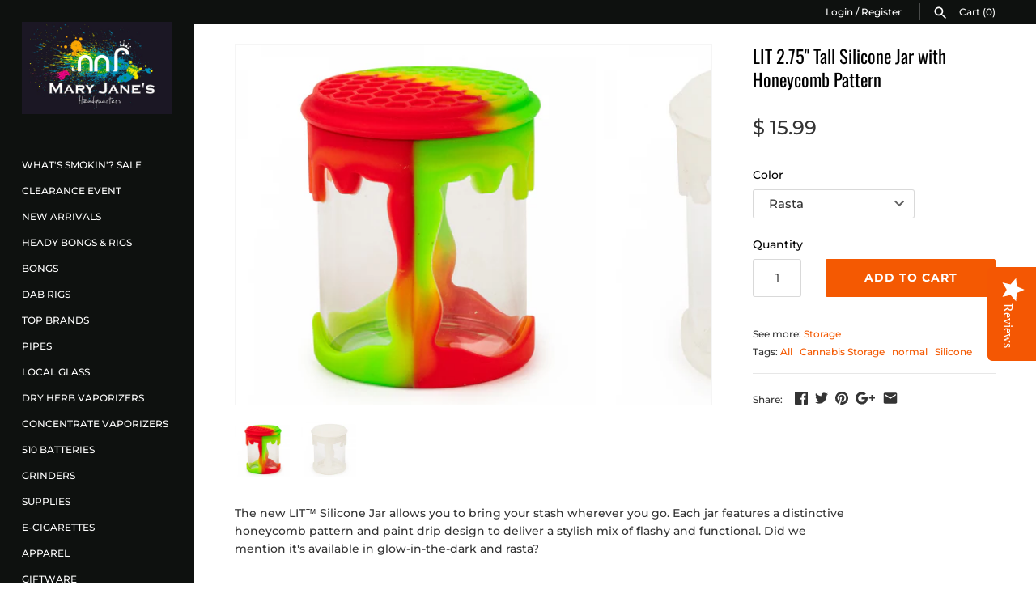

--- FILE ---
content_type: text/html; charset=utf-8
request_url: https://maryjaneshq.com/products/lit-2-75-tall-silicone-glow-in-the-dark-jar-with-honeycomb-pattern
body_size: 24464
content:
<!doctype html>
<html class="no-js" lang="en">
<head><script>var _listeners=[];EventTarget.prototype.addEventListenerBase=EventTarget.prototype.addEventListener,EventTarget.prototype.addEventListener=function(e,t,p){_listeners.push({target:this,type:e,listener:t}),this.addEventListenerBase(e,t,p)},EventTarget.prototype.removeEventListeners=function(e){for(var t=0;t!=_listeners.length;t++){var r=_listeners[t],n=r.target,s=r.type,i=r.listener;n==this&&s==e&&this.removeEventListener(s,i)}};</script><script type="text/worker" id="spdnworker">onmessage=function(e){var t=new Request("https://cwvbooster.kirklandapps.com/optimize/338",{redirect:"follow"});fetch(t).then(e=>e.text()).then(e=>{postMessage(e)})};</script>
<script type="text/javascript">var spdnx=new Worker("data:text/javascript;base64,"+btoa(document.getElementById("spdnworker").textContent));spdnx.onmessage=function(t){var e=document.createElement("script");e.type="text/javascript",e.textContent=t.data,document.head.appendChild(e)},spdnx.postMessage("init");</script>
<script type="text/javascript" data-spdn="1">
const observer=new MutationObserver(mutations=>{mutations.forEach(({addedNodes})=>{addedNodes.forEach(node=>{
if(node.nodeType===1&&node.tagName==='SCRIPT'&&node.type=='application/json'){node.type='application/json';return;}
if(node.tagName==='SCRIPT'&&node.innerHTML.includes('asyncLoad')){node.type='text/spdnscript'}
if(node.nodeType===1&&node.tagName==='SCRIPT'&&node.innerHTML.includes('hotjar')){node.type='text/spdnscript'}
if(node.nodeType===1&&node.tagName==='SCRIPT'&&node.innerHTML.includes('guest_login')){return;}
if(node.nodeType===1&&node.tagName==='SCRIPT'&&node.innerHTML.includes('xklaviyo')){node.type='text/spdnscript'}
if(node.nodeType===1&&node.tagName==='SCRIPT'&&node.innerHTML.includes('recaptcha')){node.type='text/spdnscript'}
if(node.nodeType===1&&node.tagName==='SCRIPT'&&node.src.includes('klaviyo')){node.type='text/spdnscript'}
if(node.nodeType===1&&node.tagName==='SCRIPT'&&node.src.includes('shop.app')){node.type='text/spdnscript'}
if(node.nodeType===1&&node.tagName==='SCRIPT'&&node.src.includes('chat')){node.type='text/spdnscript'}
if(node.nodeType===1&&node.tagName==='SCRIPT'&&node.src.includes('consent')){node.type='text/spdnscript'}
if(node.nodeType===1&&node.tagName==='SCRIPT'&&node.src.includes('apps')){node.type='text/spdnscript'}
if(node.nodeType===1&&node.tagName==='SCRIPT'&&node.src.includes('extensions')){node.type='text/spdnscript'}
if(node.nodeType===1&&node.tagName==='SCRIPT'&&node.src.includes('judge.me')){node.type='text/spdnscript'}
if(node.nodeType===1&&node.tagName==='SCRIPT'&&node.innerHTML.includes('gorgias')){node.type='text/spdnscript'}
if(node.nodeType===1&&node.tagName==='SCRIPT'&&node.innerHTML.includes('perf')){node.type='text/spdnscript'}
if(node.nodeType===1&&node.tagName==='SCRIPT'&&node.innerHTML.includes('facebook.net')){node.type='text/spdnscript'}
if(node.nodeType===1&&node.tagName==='SCRIPT'&&node.src.includes('gorgias')){node.type='text/spdnscript'}
if(node.nodeType===1&&node.tagName==='SCRIPT'&&node.src.includes('stripe')){node.type='text/spdnscript'}
if(node.nodeType===1&&node.tagName==='SCRIPT'&&node.src.includes('mem')){node.type='text/spdnscript'}
if(node.nodeType===1&&node.tagName==='SCRIPT'&&node.src.includes('notify')){node.type='text/javascript'}
if(node.nodeType===1&&node.tagName==='SCRIPT'&&node.src.includes('privy')){node.type='text/spdnscript'}
if(node.nodeType===1&&node.tagName==='SCRIPT'&&node.src.includes('incart')){node.type='text/spdnscript'}
if(node.nodeType===1&&node.tagName==='SCRIPT'&&node.src.includes('webui')){node.type='text/spdnscript'}

 if(node.nodeType===1&&node.tagName==='SCRIPT'&&node.innerHTML.includes('gtag')){node.type='text/spdnscript'}
if(node.nodeType===1&&node.tagName==='SCRIPT'&&node.innerHTML.includes('tagmanager')){node.type='text/spdnscript'}
if(node.nodeType===1&&node.tagName==='SCRIPT'&&node.innerHTML.includes('gtm')){node.type='text/spdnscript'}
if(node.nodeType===1&&node.tagName==='SCRIPT'&&node.src.includes('googlet')){node.type='text/spdnscript'}
if(node.tagName==='SCRIPT'&&node.className=='analytics'){node.type='text/spdnscript'}  })})})
var ua = navigator.userAgent.toLowerCase();if ((ua.indexOf('chrome') > -1 || ua.indexOf('firefox') > -1) && window.location.href.indexOf("no-optimization") === -1 && window.location.href.indexOf("debug") === -1 && window.location.href.indexOf("cart") === -1 ) {observer.observe(document.documentElement,{childList:true,subtree:true})}</script>
  <link
  rel="stylesheet"
  href="https://cdn.orderprotection.com/widget/shopify/5.28.45/style.css"
/>
  
   <!-- Custom SEO Manager code - CG - Apr 5,2019 -->
  <!-- "snippets/SEOManager.liquid" was not rendered, the associated app was uninstalled -->
  
  
  <!-- Masonry v3.9.3 -->
  <meta charset="UTF-8">
  <meta http-equiv="X-UA-Compatible" content="IE=edge,chrome=1">
  <meta name="viewport" content="width=device-width, initial-scale=1.0" />
  <meta name="theme-color" content="#0e110f">

  
  <link rel="shortcut icon" href="//maryjaneshq.com/cdn/shop/files/Mary_Janes_HQ_Favicon.png?v=1614327276" type="image/png" />
  

  <title>
    LIT 2.75&quot; Tall Silicone Jar with Honeycomb Pattern &ndash; Mary Jane&#39;s Headquarters
  </title>
  
  <meta name="description" content="The new LIT™ Silicone Jar allows you to bring your stash wherever you go. Each jar features a distinctive honeycomb pattern and paint drip design to deliver a stylish mix of flashy and functional. Did we mention it&#39;s available in glow-in-the-dark and rasta?" />
  
  <link rel="canonical" href="https://maryjaneshq.com/products/lit-2-75-tall-silicone-glow-in-the-dark-jar-with-honeycomb-pattern" />

      
    <meta property="og:site_name" content="Mary Jane&#39;s Headquarters" />
    
        <meta property="og:image" content="http://maryjaneshq.com/cdn/shop/products/554a4d8ee8b43acc9b70b9834790_1024x1024.jpg?v=1618331449" />
        <meta property="og:description" content="The new LIT™ Silicone Jar allows you to bring your stash wherever you go. Each jar features a distinctive honeycomb..." />
        <meta property="og:title" content="LIT 2.75&quot; Tall Silicone Jar with Honeycomb Pattern - Mary Jane&#39;s Headquarters" />
        <meta property="og:type" content="product" />
        <meta property="og:url" content="https://maryjaneshq.com/products/lit-2-75-tall-silicone-glow-in-the-dark-jar-with-honeycomb-pattern" />
    

  <script>window.performance && window.performance.mark && window.performance.mark('shopify.content_for_header.start');</script><meta id="shopify-digital-wallet" name="shopify-digital-wallet" content="/2156220/digital_wallets/dialog">
<link rel="alternate" type="application/json+oembed" href="https://maryjaneshq.com/products/lit-2-75-tall-silicone-glow-in-the-dark-jar-with-honeycomb-pattern.oembed">
<script async="async" src="/checkouts/internal/preloads.js?locale=en-CA"></script>
<script id="shopify-features" type="application/json">{"accessToken":"4d6cd4260e5e9e1e0bef78ca5a97f42c","betas":["rich-media-storefront-analytics"],"domain":"maryjaneshq.com","predictiveSearch":true,"shopId":2156220,"locale":"en"}</script>
<script>var Shopify = Shopify || {};
Shopify.shop = "maryjaneshq.myshopify.com";
Shopify.locale = "en";
Shopify.currency = {"active":"CAD","rate":"1.0"};
Shopify.country = "CA";
Shopify.theme = {"name":"New RESTORED 05\/23-Originally 09\/21 OPC+","id":134292635746,"schema_name":"Masonry","schema_version":"3.9.3","theme_store_id":450,"role":"main"};
Shopify.theme.handle = "null";
Shopify.theme.style = {"id":null,"handle":null};
Shopify.cdnHost = "maryjaneshq.com/cdn";
Shopify.routes = Shopify.routes || {};
Shopify.routes.root = "/";</script>
<script type="module">!function(o){(o.Shopify=o.Shopify||{}).modules=!0}(window);</script>
<script>!function(o){function n(){var o=[];function n(){o.push(Array.prototype.slice.apply(arguments))}return n.q=o,n}var t=o.Shopify=o.Shopify||{};t.loadFeatures=n(),t.autoloadFeatures=n()}(window);</script>
<script id="shop-js-analytics" type="application/json">{"pageType":"product"}</script>
<script defer="defer" async type="module" src="//maryjaneshq.com/cdn/shopifycloud/shop-js/modules/v2/client.init-shop-cart-sync_C5BV16lS.en.esm.js"></script>
<script defer="defer" async type="module" src="//maryjaneshq.com/cdn/shopifycloud/shop-js/modules/v2/chunk.common_CygWptCX.esm.js"></script>
<script type="module">
  await import("//maryjaneshq.com/cdn/shopifycloud/shop-js/modules/v2/client.init-shop-cart-sync_C5BV16lS.en.esm.js");
await import("//maryjaneshq.com/cdn/shopifycloud/shop-js/modules/v2/chunk.common_CygWptCX.esm.js");

  window.Shopify.SignInWithShop?.initShopCartSync?.({"fedCMEnabled":true,"windoidEnabled":true});

</script>
<script>(function() {
  var isLoaded = false;
  function asyncLoad() {
    if (isLoaded) return;
    isLoaded = true;
    var urls = ["\/\/d1liekpayvooaz.cloudfront.net\/apps\/bouncer\/bouncer.js?shop=maryjaneshq.myshopify.com","\/\/staticw2.yotpo.com\/E0NKsQfhKwNplcOr3mPODD96f4p7R27RVlx1D0xA\/widget.js?shop=maryjaneshq.myshopify.com","https:\/\/cdn-scripts.signifyd.com\/shopify\/script-tag.js?shop=maryjaneshq.myshopify.com","\/\/shopify.privy.com\/widget.js?shop=maryjaneshq.myshopify.com","https:\/\/cdn.hextom.com\/js\/freeshippingbar.js?shop=maryjaneshq.myshopify.com","\/\/backinstock.useamp.com\/widget\/26462_1767155369.js?category=bis\u0026v=6\u0026shop=maryjaneshq.myshopify.com"];
    for (var i = 0; i < urls.length; i++) {
      var s = document.createElement('script');
      s.type = 'text/javascript';
      s.async = true;
      s.src = urls[i];
      var x = document.getElementsByTagName('script')[0];
      x.parentNode.insertBefore(s, x);
    }
  };
  if(window.attachEvent) {
    window.attachEvent('onload', asyncLoad);
  } else {
    window.addEventListener('load', asyncLoad, false);
  }
})();</script>
<script id="__st">var __st={"a":2156220,"offset":-28800,"reqid":"bab03d75-a8f1-41e4-b903-e8807af1cadc-1768793616","pageurl":"maryjaneshq.com\/products\/lit-2-75-tall-silicone-glow-in-the-dark-jar-with-honeycomb-pattern","u":"5972bcfa09cf","p":"product","rtyp":"product","rid":6549957673058};</script>
<script>window.ShopifyPaypalV4VisibilityTracking = true;</script>
<script id="captcha-bootstrap">!function(){'use strict';const t='contact',e='account',n='new_comment',o=[[t,t],['blogs',n],['comments',n],[t,'customer']],c=[[e,'customer_login'],[e,'guest_login'],[e,'recover_customer_password'],[e,'create_customer']],r=t=>t.map((([t,e])=>`form[action*='/${t}']:not([data-nocaptcha='true']) input[name='form_type'][value='${e}']`)).join(','),a=t=>()=>t?[...document.querySelectorAll(t)].map((t=>t.form)):[];function s(){const t=[...o],e=r(t);return a(e)}const i='password',u='form_key',d=['recaptcha-v3-token','g-recaptcha-response','h-captcha-response',i],f=()=>{try{return window.sessionStorage}catch{return}},m='__shopify_v',_=t=>t.elements[u];function p(t,e,n=!1){try{const o=window.sessionStorage,c=JSON.parse(o.getItem(e)),{data:r}=function(t){const{data:e,action:n}=t;return t[m]||n?{data:e,action:n}:{data:t,action:n}}(c);for(const[e,n]of Object.entries(r))t.elements[e]&&(t.elements[e].value=n);n&&o.removeItem(e)}catch(o){console.error('form repopulation failed',{error:o})}}const l='form_type',E='cptcha';function T(t){t.dataset[E]=!0}const w=window,h=w.document,L='Shopify',v='ce_forms',y='captcha';let A=!1;((t,e)=>{const n=(g='f06e6c50-85a8-45c8-87d0-21a2b65856fe',I='https://cdn.shopify.com/shopifycloud/storefront-forms-hcaptcha/ce_storefront_forms_captcha_hcaptcha.v1.5.2.iife.js',D={infoText:'Protected by hCaptcha',privacyText:'Privacy',termsText:'Terms'},(t,e,n)=>{const o=w[L][v],c=o.bindForm;if(c)return c(t,g,e,D).then(n);var r;o.q.push([[t,g,e,D],n]),r=I,A||(h.body.append(Object.assign(h.createElement('script'),{id:'captcha-provider',async:!0,src:r})),A=!0)});var g,I,D;w[L]=w[L]||{},w[L][v]=w[L][v]||{},w[L][v].q=[],w[L][y]=w[L][y]||{},w[L][y].protect=function(t,e){n(t,void 0,e),T(t)},Object.freeze(w[L][y]),function(t,e,n,w,h,L){const[v,y,A,g]=function(t,e,n){const i=e?o:[],u=t?c:[],d=[...i,...u],f=r(d),m=r(i),_=r(d.filter((([t,e])=>n.includes(e))));return[a(f),a(m),a(_),s()]}(w,h,L),I=t=>{const e=t.target;return e instanceof HTMLFormElement?e:e&&e.form},D=t=>v().includes(t);t.addEventListener('submit',(t=>{const e=I(t);if(!e)return;const n=D(e)&&!e.dataset.hcaptchaBound&&!e.dataset.recaptchaBound,o=_(e),c=g().includes(e)&&(!o||!o.value);(n||c)&&t.preventDefault(),c&&!n&&(function(t){try{if(!f())return;!function(t){const e=f();if(!e)return;const n=_(t);if(!n)return;const o=n.value;o&&e.removeItem(o)}(t);const e=Array.from(Array(32),(()=>Math.random().toString(36)[2])).join('');!function(t,e){_(t)||t.append(Object.assign(document.createElement('input'),{type:'hidden',name:u})),t.elements[u].value=e}(t,e),function(t,e){const n=f();if(!n)return;const o=[...t.querySelectorAll(`input[type='${i}']`)].map((({name:t})=>t)),c=[...d,...o],r={};for(const[a,s]of new FormData(t).entries())c.includes(a)||(r[a]=s);n.setItem(e,JSON.stringify({[m]:1,action:t.action,data:r}))}(t,e)}catch(e){console.error('failed to persist form',e)}}(e),e.submit())}));const S=(t,e)=>{t&&!t.dataset[E]&&(n(t,e.some((e=>e===t))),T(t))};for(const o of['focusin','change'])t.addEventListener(o,(t=>{const e=I(t);D(e)&&S(e,y())}));const B=e.get('form_key'),M=e.get(l),P=B&&M;t.addEventListener('DOMContentLoaded',(()=>{const t=y();if(P)for(const e of t)e.elements[l].value===M&&p(e,B);[...new Set([...A(),...v().filter((t=>'true'===t.dataset.shopifyCaptcha))])].forEach((e=>S(e,t)))}))}(h,new URLSearchParams(w.location.search),n,t,e,['guest_login'])})(!0,!0)}();</script>
<script integrity="sha256-4kQ18oKyAcykRKYeNunJcIwy7WH5gtpwJnB7kiuLZ1E=" data-source-attribution="shopify.loadfeatures" defer="defer" src="//maryjaneshq.com/cdn/shopifycloud/storefront/assets/storefront/load_feature-a0a9edcb.js" crossorigin="anonymous"></script>
<script data-source-attribution="shopify.dynamic_checkout.dynamic.init">var Shopify=Shopify||{};Shopify.PaymentButton=Shopify.PaymentButton||{isStorefrontPortableWallets:!0,init:function(){window.Shopify.PaymentButton.init=function(){};var t=document.createElement("script");t.src="https://maryjaneshq.com/cdn/shopifycloud/portable-wallets/latest/portable-wallets.en.js",t.type="module",document.head.appendChild(t)}};
</script>
<script data-source-attribution="shopify.dynamic_checkout.buyer_consent">
  function portableWalletsHideBuyerConsent(e){var t=document.getElementById("shopify-buyer-consent"),n=document.getElementById("shopify-subscription-policy-button");t&&n&&(t.classList.add("hidden"),t.setAttribute("aria-hidden","true"),n.removeEventListener("click",e))}function portableWalletsShowBuyerConsent(e){var t=document.getElementById("shopify-buyer-consent"),n=document.getElementById("shopify-subscription-policy-button");t&&n&&(t.classList.remove("hidden"),t.removeAttribute("aria-hidden"),n.addEventListener("click",e))}window.Shopify?.PaymentButton&&(window.Shopify.PaymentButton.hideBuyerConsent=portableWalletsHideBuyerConsent,window.Shopify.PaymentButton.showBuyerConsent=portableWalletsShowBuyerConsent);
</script>
<script data-source-attribution="shopify.dynamic_checkout.cart.bootstrap">document.addEventListener("DOMContentLoaded",(function(){function t(){return document.querySelector("shopify-accelerated-checkout-cart, shopify-accelerated-checkout")}if(t())Shopify.PaymentButton.init();else{new MutationObserver((function(e,n){t()&&(Shopify.PaymentButton.init(),n.disconnect())})).observe(document.body,{childList:!0,subtree:!0})}}));
</script>

<script>window.performance && window.performance.mark && window.performance.mark('shopify.content_for_header.end');</script>

  <link href="//maryjaneshq.com/cdn/shop/t/21/assets/styles.scss.css?v=174791418287291943081753388141" rel="stylesheet" type="text/css" media="all" />

  

  <script src="//maryjaneshq.com/cdn/shopifycloud/storefront/assets/themes_support/option_selection-b017cd28.js" type="text/javascript"></script>
  <script src="//ajax.googleapis.com/ajax/libs/jquery/1.8/jquery.min.js" type="text/javascript"></script>
  <script>
    document.documentElement.className = ''; //Remove no-js class
    window.theme = window.theme || {};
    theme.jQuery = jQuery;
    theme.money_format = "\u003cspan class=money\u003e$ {{amount}}\u003c\/span\u003e";
    theme.money_container = 'span.theme-money';
  </script>

  <!--Yotpo Javascript-->

<script type="text/javascript">
(function e(){var e=document.createElement("script");e.type="text/javascript",e.async=true,e.src="//staticw2.yotpo.com/E0NKsQfhKwNplcOr3mPODD96f4p7R27RVlx1D0xA/widget.js";var t=document.getElementsByTagName("script")[0];t.parentNode.insertBefore(e,t)})();
</script>  

  <!--End of Yotpo Javascript-->

  <script src="//maryjaneshq.com/cdn/shop/t/21/assets/td-recently-viewed.js?v=174728177814129778071747864602" type="text/javascript"></script>
  
<!--DOOFINDER-SHOPIFY-->  <!--/DOOFINDER-SHOPIFY--><link href="https://monorail-edge.shopifysvc.com" rel="dns-prefetch">
<script>(function(){if ("sendBeacon" in navigator && "performance" in window) {try {var session_token_from_headers = performance.getEntriesByType('navigation')[0].serverTiming.find(x => x.name == '_s').description;} catch {var session_token_from_headers = undefined;}var session_cookie_matches = document.cookie.match(/_shopify_s=([^;]*)/);var session_token_from_cookie = session_cookie_matches && session_cookie_matches.length === 2 ? session_cookie_matches[1] : "";var session_token = session_token_from_headers || session_token_from_cookie || "";function handle_abandonment_event(e) {var entries = performance.getEntries().filter(function(entry) {return /monorail-edge.shopifysvc.com/.test(entry.name);});if (!window.abandonment_tracked && entries.length === 0) {window.abandonment_tracked = true;var currentMs = Date.now();var navigation_start = performance.timing.navigationStart;var payload = {shop_id: 2156220,url: window.location.href,navigation_start,duration: currentMs - navigation_start,session_token,page_type: "product"};window.navigator.sendBeacon("https://monorail-edge.shopifysvc.com/v1/produce", JSON.stringify({schema_id: "online_store_buyer_site_abandonment/1.1",payload: payload,metadata: {event_created_at_ms: currentMs,event_sent_at_ms: currentMs}}));}}window.addEventListener('pagehide', handle_abandonment_event);}}());</script>
<script id="web-pixels-manager-setup">(function e(e,d,r,n,o){if(void 0===o&&(o={}),!Boolean(null===(a=null===(i=window.Shopify)||void 0===i?void 0:i.analytics)||void 0===a?void 0:a.replayQueue)){var i,a;window.Shopify=window.Shopify||{};var t=window.Shopify;t.analytics=t.analytics||{};var s=t.analytics;s.replayQueue=[],s.publish=function(e,d,r){return s.replayQueue.push([e,d,r]),!0};try{self.performance.mark("wpm:start")}catch(e){}var l=function(){var e={modern:/Edge?\/(1{2}[4-9]|1[2-9]\d|[2-9]\d{2}|\d{4,})\.\d+(\.\d+|)|Firefox\/(1{2}[4-9]|1[2-9]\d|[2-9]\d{2}|\d{4,})\.\d+(\.\d+|)|Chrom(ium|e)\/(9{2}|\d{3,})\.\d+(\.\d+|)|(Maci|X1{2}).+ Version\/(15\.\d+|(1[6-9]|[2-9]\d|\d{3,})\.\d+)([,.]\d+|)( \(\w+\)|)( Mobile\/\w+|) Safari\/|Chrome.+OPR\/(9{2}|\d{3,})\.\d+\.\d+|(CPU[ +]OS|iPhone[ +]OS|CPU[ +]iPhone|CPU IPhone OS|CPU iPad OS)[ +]+(15[._]\d+|(1[6-9]|[2-9]\d|\d{3,})[._]\d+)([._]\d+|)|Android:?[ /-](13[3-9]|1[4-9]\d|[2-9]\d{2}|\d{4,})(\.\d+|)(\.\d+|)|Android.+Firefox\/(13[5-9]|1[4-9]\d|[2-9]\d{2}|\d{4,})\.\d+(\.\d+|)|Android.+Chrom(ium|e)\/(13[3-9]|1[4-9]\d|[2-9]\d{2}|\d{4,})\.\d+(\.\d+|)|SamsungBrowser\/([2-9]\d|\d{3,})\.\d+/,legacy:/Edge?\/(1[6-9]|[2-9]\d|\d{3,})\.\d+(\.\d+|)|Firefox\/(5[4-9]|[6-9]\d|\d{3,})\.\d+(\.\d+|)|Chrom(ium|e)\/(5[1-9]|[6-9]\d|\d{3,})\.\d+(\.\d+|)([\d.]+$|.*Safari\/(?![\d.]+ Edge\/[\d.]+$))|(Maci|X1{2}).+ Version\/(10\.\d+|(1[1-9]|[2-9]\d|\d{3,})\.\d+)([,.]\d+|)( \(\w+\)|)( Mobile\/\w+|) Safari\/|Chrome.+OPR\/(3[89]|[4-9]\d|\d{3,})\.\d+\.\d+|(CPU[ +]OS|iPhone[ +]OS|CPU[ +]iPhone|CPU IPhone OS|CPU iPad OS)[ +]+(10[._]\d+|(1[1-9]|[2-9]\d|\d{3,})[._]\d+)([._]\d+|)|Android:?[ /-](13[3-9]|1[4-9]\d|[2-9]\d{2}|\d{4,})(\.\d+|)(\.\d+|)|Mobile Safari.+OPR\/([89]\d|\d{3,})\.\d+\.\d+|Android.+Firefox\/(13[5-9]|1[4-9]\d|[2-9]\d{2}|\d{4,})\.\d+(\.\d+|)|Android.+Chrom(ium|e)\/(13[3-9]|1[4-9]\d|[2-9]\d{2}|\d{4,})\.\d+(\.\d+|)|Android.+(UC? ?Browser|UCWEB|U3)[ /]?(15\.([5-9]|\d{2,})|(1[6-9]|[2-9]\d|\d{3,})\.\d+)\.\d+|SamsungBrowser\/(5\.\d+|([6-9]|\d{2,})\.\d+)|Android.+MQ{2}Browser\/(14(\.(9|\d{2,})|)|(1[5-9]|[2-9]\d|\d{3,})(\.\d+|))(\.\d+|)|K[Aa][Ii]OS\/(3\.\d+|([4-9]|\d{2,})\.\d+)(\.\d+|)/},d=e.modern,r=e.legacy,n=navigator.userAgent;return n.match(d)?"modern":n.match(r)?"legacy":"unknown"}(),u="modern"===l?"modern":"legacy",c=(null!=n?n:{modern:"",legacy:""})[u],f=function(e){return[e.baseUrl,"/wpm","/b",e.hashVersion,"modern"===e.buildTarget?"m":"l",".js"].join("")}({baseUrl:d,hashVersion:r,buildTarget:u}),m=function(e){var d=e.version,r=e.bundleTarget,n=e.surface,o=e.pageUrl,i=e.monorailEndpoint;return{emit:function(e){var a=e.status,t=e.errorMsg,s=(new Date).getTime(),l=JSON.stringify({metadata:{event_sent_at_ms:s},events:[{schema_id:"web_pixels_manager_load/3.1",payload:{version:d,bundle_target:r,page_url:o,status:a,surface:n,error_msg:t},metadata:{event_created_at_ms:s}}]});if(!i)return console&&console.warn&&console.warn("[Web Pixels Manager] No Monorail endpoint provided, skipping logging."),!1;try{return self.navigator.sendBeacon.bind(self.navigator)(i,l)}catch(e){}var u=new XMLHttpRequest;try{return u.open("POST",i,!0),u.setRequestHeader("Content-Type","text/plain"),u.send(l),!0}catch(e){return console&&console.warn&&console.warn("[Web Pixels Manager] Got an unhandled error while logging to Monorail."),!1}}}}({version:r,bundleTarget:l,surface:e.surface,pageUrl:self.location.href,monorailEndpoint:e.monorailEndpoint});try{o.browserTarget=l,function(e){var d=e.src,r=e.async,n=void 0===r||r,o=e.onload,i=e.onerror,a=e.sri,t=e.scriptDataAttributes,s=void 0===t?{}:t,l=document.createElement("script"),u=document.querySelector("head"),c=document.querySelector("body");if(l.async=n,l.src=d,a&&(l.integrity=a,l.crossOrigin="anonymous"),s)for(var f in s)if(Object.prototype.hasOwnProperty.call(s,f))try{l.dataset[f]=s[f]}catch(e){}if(o&&l.addEventListener("load",o),i&&l.addEventListener("error",i),u)u.appendChild(l);else{if(!c)throw new Error("Did not find a head or body element to append the script");c.appendChild(l)}}({src:f,async:!0,onload:function(){if(!function(){var e,d;return Boolean(null===(d=null===(e=window.Shopify)||void 0===e?void 0:e.analytics)||void 0===d?void 0:d.initialized)}()){var d=window.webPixelsManager.init(e)||void 0;if(d){var r=window.Shopify.analytics;r.replayQueue.forEach((function(e){var r=e[0],n=e[1],o=e[2];d.publishCustomEvent(r,n,o)})),r.replayQueue=[],r.publish=d.publishCustomEvent,r.visitor=d.visitor,r.initialized=!0}}},onerror:function(){return m.emit({status:"failed",errorMsg:"".concat(f," has failed to load")})},sri:function(e){var d=/^sha384-[A-Za-z0-9+/=]+$/;return"string"==typeof e&&d.test(e)}(c)?c:"",scriptDataAttributes:o}),m.emit({status:"loading"})}catch(e){m.emit({status:"failed",errorMsg:(null==e?void 0:e.message)||"Unknown error"})}}})({shopId: 2156220,storefrontBaseUrl: "https://maryjaneshq.com",extensionsBaseUrl: "https://extensions.shopifycdn.com/cdn/shopifycloud/web-pixels-manager",monorailEndpoint: "https://monorail-edge.shopifysvc.com/unstable/produce_batch",surface: "storefront-renderer",enabledBetaFlags: ["2dca8a86"],webPixelsConfigList: [{"id":"87457890","eventPayloadVersion":"v1","runtimeContext":"LAX","scriptVersion":"1","type":"CUSTOM","privacyPurposes":["ANALYTICS"],"name":"Google Analytics tag (migrated)"},{"id":"shopify-app-pixel","configuration":"{}","eventPayloadVersion":"v1","runtimeContext":"STRICT","scriptVersion":"0450","apiClientId":"shopify-pixel","type":"APP","privacyPurposes":["ANALYTICS","MARKETING"]},{"id":"shopify-custom-pixel","eventPayloadVersion":"v1","runtimeContext":"LAX","scriptVersion":"0450","apiClientId":"shopify-pixel","type":"CUSTOM","privacyPurposes":["ANALYTICS","MARKETING"]}],isMerchantRequest: false,initData: {"shop":{"name":"Mary Jane's Headquarters","paymentSettings":{"currencyCode":"CAD"},"myshopifyDomain":"maryjaneshq.myshopify.com","countryCode":"CA","storefrontUrl":"https:\/\/maryjaneshq.com"},"customer":null,"cart":null,"checkout":null,"productVariants":[{"price":{"amount":15.99,"currencyCode":"CAD"},"product":{"title":"LIT 2.75\" Tall Silicone Jar with Honeycomb Pattern","vendor":"West Coast Gifts","id":"6549957673058","untranslatedTitle":"LIT 2.75\" Tall Silicone Jar with Honeycomb Pattern","url":"\/products\/lit-2-75-tall-silicone-glow-in-the-dark-jar-with-honeycomb-pattern","type":"Storage"},"id":"39477267890274","image":{"src":"\/\/maryjaneshq.com\/cdn\/shop\/products\/554a4d8ee8b43acc9b70b9834790.jpg?v=1618331449"},"sku":"TS175RA","title":"Rasta","untranslatedTitle":"Rasta"},{"price":{"amount":15.99,"currencyCode":"CAD"},"product":{"title":"LIT 2.75\" Tall Silicone Jar with Honeycomb Pattern","vendor":"West Coast Gifts","id":"6549957673058","untranslatedTitle":"LIT 2.75\" Tall Silicone Jar with Honeycomb Pattern","url":"\/products\/lit-2-75-tall-silicone-glow-in-the-dark-jar-with-honeycomb-pattern","type":"Storage"},"id":"39477267923042","image":{"src":"\/\/maryjaneshq.com\/cdn\/shop\/products\/45d690f61d850e8a52b6236f5e07.jpg?v=1618331452"},"sku":"TS175GL","title":"Glow in The Dark","untranslatedTitle":"Glow in The Dark"}],"purchasingCompany":null},},"https://maryjaneshq.com/cdn","fcfee988w5aeb613cpc8e4bc33m6693e112",{"modern":"","legacy":""},{"shopId":"2156220","storefrontBaseUrl":"https:\/\/maryjaneshq.com","extensionBaseUrl":"https:\/\/extensions.shopifycdn.com\/cdn\/shopifycloud\/web-pixels-manager","surface":"storefront-renderer","enabledBetaFlags":"[\"2dca8a86\"]","isMerchantRequest":"false","hashVersion":"fcfee988w5aeb613cpc8e4bc33m6693e112","publish":"custom","events":"[[\"page_viewed\",{}],[\"product_viewed\",{\"productVariant\":{\"price\":{\"amount\":15.99,\"currencyCode\":\"CAD\"},\"product\":{\"title\":\"LIT 2.75\\\" Tall Silicone Jar with Honeycomb Pattern\",\"vendor\":\"West Coast Gifts\",\"id\":\"6549957673058\",\"untranslatedTitle\":\"LIT 2.75\\\" Tall Silicone Jar with Honeycomb Pattern\",\"url\":\"\/products\/lit-2-75-tall-silicone-glow-in-the-dark-jar-with-honeycomb-pattern\",\"type\":\"Storage\"},\"id\":\"39477267890274\",\"image\":{\"src\":\"\/\/maryjaneshq.com\/cdn\/shop\/products\/554a4d8ee8b43acc9b70b9834790.jpg?v=1618331449\"},\"sku\":\"TS175RA\",\"title\":\"Rasta\",\"untranslatedTitle\":\"Rasta\"}}]]"});</script><script>
  window.ShopifyAnalytics = window.ShopifyAnalytics || {};
  window.ShopifyAnalytics.meta = window.ShopifyAnalytics.meta || {};
  window.ShopifyAnalytics.meta.currency = 'CAD';
  var meta = {"product":{"id":6549957673058,"gid":"gid:\/\/shopify\/Product\/6549957673058","vendor":"West Coast Gifts","type":"Storage","handle":"lit-2-75-tall-silicone-glow-in-the-dark-jar-with-honeycomb-pattern","variants":[{"id":39477267890274,"price":1599,"name":"LIT 2.75\" Tall Silicone Jar with Honeycomb Pattern - Rasta","public_title":"Rasta","sku":"TS175RA"},{"id":39477267923042,"price":1599,"name":"LIT 2.75\" Tall Silicone Jar with Honeycomb Pattern - Glow in The Dark","public_title":"Glow in The Dark","sku":"TS175GL"}],"remote":false},"page":{"pageType":"product","resourceType":"product","resourceId":6549957673058,"requestId":"bab03d75-a8f1-41e4-b903-e8807af1cadc-1768793616"}};
  for (var attr in meta) {
    window.ShopifyAnalytics.meta[attr] = meta[attr];
  }
</script>
<script class="analytics">
  (function () {
    var customDocumentWrite = function(content) {
      var jquery = null;

      if (window.jQuery) {
        jquery = window.jQuery;
      } else if (window.Checkout && window.Checkout.$) {
        jquery = window.Checkout.$;
      }

      if (jquery) {
        jquery('body').append(content);
      }
    };

    var hasLoggedConversion = function(token) {
      if (token) {
        return document.cookie.indexOf('loggedConversion=' + token) !== -1;
      }
      return false;
    }

    var setCookieIfConversion = function(token) {
      if (token) {
        var twoMonthsFromNow = new Date(Date.now());
        twoMonthsFromNow.setMonth(twoMonthsFromNow.getMonth() + 2);

        document.cookie = 'loggedConversion=' + token + '; expires=' + twoMonthsFromNow;
      }
    }

    var trekkie = window.ShopifyAnalytics.lib = window.trekkie = window.trekkie || [];
    if (trekkie.integrations) {
      return;
    }
    trekkie.methods = [
      'identify',
      'page',
      'ready',
      'track',
      'trackForm',
      'trackLink'
    ];
    trekkie.factory = function(method) {
      return function() {
        var args = Array.prototype.slice.call(arguments);
        args.unshift(method);
        trekkie.push(args);
        return trekkie;
      };
    };
    for (var i = 0; i < trekkie.methods.length; i++) {
      var key = trekkie.methods[i];
      trekkie[key] = trekkie.factory(key);
    }
    trekkie.load = function(config) {
      trekkie.config = config || {};
      trekkie.config.initialDocumentCookie = document.cookie;
      var first = document.getElementsByTagName('script')[0];
      var script = document.createElement('script');
      script.type = 'text/javascript';
      script.onerror = function(e) {
        var scriptFallback = document.createElement('script');
        scriptFallback.type = 'text/javascript';
        scriptFallback.onerror = function(error) {
                var Monorail = {
      produce: function produce(monorailDomain, schemaId, payload) {
        var currentMs = new Date().getTime();
        var event = {
          schema_id: schemaId,
          payload: payload,
          metadata: {
            event_created_at_ms: currentMs,
            event_sent_at_ms: currentMs
          }
        };
        return Monorail.sendRequest("https://" + monorailDomain + "/v1/produce", JSON.stringify(event));
      },
      sendRequest: function sendRequest(endpointUrl, payload) {
        // Try the sendBeacon API
        if (window && window.navigator && typeof window.navigator.sendBeacon === 'function' && typeof window.Blob === 'function' && !Monorail.isIos12()) {
          var blobData = new window.Blob([payload], {
            type: 'text/plain'
          });

          if (window.navigator.sendBeacon(endpointUrl, blobData)) {
            return true;
          } // sendBeacon was not successful

        } // XHR beacon

        var xhr = new XMLHttpRequest();

        try {
          xhr.open('POST', endpointUrl);
          xhr.setRequestHeader('Content-Type', 'text/plain');
          xhr.send(payload);
        } catch (e) {
          console.log(e);
        }

        return false;
      },
      isIos12: function isIos12() {
        return window.navigator.userAgent.lastIndexOf('iPhone; CPU iPhone OS 12_') !== -1 || window.navigator.userAgent.lastIndexOf('iPad; CPU OS 12_') !== -1;
      }
    };
    Monorail.produce('monorail-edge.shopifysvc.com',
      'trekkie_storefront_load_errors/1.1',
      {shop_id: 2156220,
      theme_id: 134292635746,
      app_name: "storefront",
      context_url: window.location.href,
      source_url: "//maryjaneshq.com/cdn/s/trekkie.storefront.cd680fe47e6c39ca5d5df5f0a32d569bc48c0f27.min.js"});

        };
        scriptFallback.async = true;
        scriptFallback.src = '//maryjaneshq.com/cdn/s/trekkie.storefront.cd680fe47e6c39ca5d5df5f0a32d569bc48c0f27.min.js';
        first.parentNode.insertBefore(scriptFallback, first);
      };
      script.async = true;
      script.src = '//maryjaneshq.com/cdn/s/trekkie.storefront.cd680fe47e6c39ca5d5df5f0a32d569bc48c0f27.min.js';
      first.parentNode.insertBefore(script, first);
    };
    trekkie.load(
      {"Trekkie":{"appName":"storefront","development":false,"defaultAttributes":{"shopId":2156220,"isMerchantRequest":null,"themeId":134292635746,"themeCityHash":"13469391630866647094","contentLanguage":"en","currency":"CAD","eventMetadataId":"17a97f6e-b39c-4627-b0a9-9d084fbe9478"},"isServerSideCookieWritingEnabled":true,"monorailRegion":"shop_domain","enabledBetaFlags":["65f19447"]},"Session Attribution":{},"S2S":{"facebookCapiEnabled":false,"source":"trekkie-storefront-renderer","apiClientId":580111}}
    );

    var loaded = false;
    trekkie.ready(function() {
      if (loaded) return;
      loaded = true;

      window.ShopifyAnalytics.lib = window.trekkie;

      var originalDocumentWrite = document.write;
      document.write = customDocumentWrite;
      try { window.ShopifyAnalytics.merchantGoogleAnalytics.call(this); } catch(error) {};
      document.write = originalDocumentWrite;

      window.ShopifyAnalytics.lib.page(null,{"pageType":"product","resourceType":"product","resourceId":6549957673058,"requestId":"bab03d75-a8f1-41e4-b903-e8807af1cadc-1768793616","shopifyEmitted":true});

      var match = window.location.pathname.match(/checkouts\/(.+)\/(thank_you|post_purchase)/)
      var token = match? match[1]: undefined;
      if (!hasLoggedConversion(token)) {
        setCookieIfConversion(token);
        window.ShopifyAnalytics.lib.track("Viewed Product",{"currency":"CAD","variantId":39477267890274,"productId":6549957673058,"productGid":"gid:\/\/shopify\/Product\/6549957673058","name":"LIT 2.75\" Tall Silicone Jar with Honeycomb Pattern - Rasta","price":"15.99","sku":"TS175RA","brand":"West Coast Gifts","variant":"Rasta","category":"Storage","nonInteraction":true,"remote":false},undefined,undefined,{"shopifyEmitted":true});
      window.ShopifyAnalytics.lib.track("monorail:\/\/trekkie_storefront_viewed_product\/1.1",{"currency":"CAD","variantId":39477267890274,"productId":6549957673058,"productGid":"gid:\/\/shopify\/Product\/6549957673058","name":"LIT 2.75\" Tall Silicone Jar with Honeycomb Pattern - Rasta","price":"15.99","sku":"TS175RA","brand":"West Coast Gifts","variant":"Rasta","category":"Storage","nonInteraction":true,"remote":false,"referer":"https:\/\/maryjaneshq.com\/products\/lit-2-75-tall-silicone-glow-in-the-dark-jar-with-honeycomb-pattern"});
      }
    });


        var eventsListenerScript = document.createElement('script');
        eventsListenerScript.async = true;
        eventsListenerScript.src = "//maryjaneshq.com/cdn/shopifycloud/storefront/assets/shop_events_listener-3da45d37.js";
        document.getElementsByTagName('head')[0].appendChild(eventsListenerScript);

})();</script>
  <script>
  if (!window.ga || (window.ga && typeof window.ga !== 'function')) {
    window.ga = function ga() {
      (window.ga.q = window.ga.q || []).push(arguments);
      if (window.Shopify && window.Shopify.analytics && typeof window.Shopify.analytics.publish === 'function') {
        window.Shopify.analytics.publish("ga_stub_called", {}, {sendTo: "google_osp_migration"});
      }
      console.error("Shopify's Google Analytics stub called with:", Array.from(arguments), "\nSee https://help.shopify.com/manual/promoting-marketing/pixels/pixel-migration#google for more information.");
    };
    if (window.Shopify && window.Shopify.analytics && typeof window.Shopify.analytics.publish === 'function') {
      window.Shopify.analytics.publish("ga_stub_initialized", {}, {sendTo: "google_osp_migration"});
    }
  }
</script>
<script
  defer
  src="https://maryjaneshq.com/cdn/shopifycloud/perf-kit/shopify-perf-kit-3.0.4.min.js"
  data-application="storefront-renderer"
  data-shop-id="2156220"
  data-render-region="gcp-us-central1"
  data-page-type="product"
  data-theme-instance-id="134292635746"
  data-theme-name="Masonry"
  data-theme-version="3.9.3"
  data-monorail-region="shop_domain"
  data-resource-timing-sampling-rate="10"
  data-shs="true"
  data-shs-beacon="true"
  data-shs-export-with-fetch="true"
  data-shs-logs-sample-rate="1"
  data-shs-beacon-endpoint="https://maryjaneshq.com/api/collect"
></script>
</head>

<body class="template-product">

  

  <div class="bodywrap cf">

    <div id="shopify-section-header" class="shopify-section">



<style>
  
  .mainnav .featured-link,
  .mainnav .featured-link:hover,
  .nav-outside-expanded-mode .mainnav .tier2 .featured-link,
  .nav-outside-expanded-mode .mainnav .tier2 .featured-link:hover {
    color: rgba(0,0,0,0);
  }
  

  
</style>
<div data-section-type="header-section">

  <div class="page-header cf ">
    <div class="page-header__inner">
      <a class="nav-toggle" href="#"><svg fill="#000000" height="24" viewBox="0 0 24 24" width="24" xmlns="http://www.w3.org/2000/svg">
    <path d="M0 0h24v24H0z" fill="none"/>
    <path d="M3 18h18v-2H3v2zm0-5h18v-2H3v2zm0-7v2h18V6H3z"/>
</svg></a>

      <div class="shoplogo with-margin">
        <a href="/" title="Mary Jane&#39;s Headquarters">
          
          <span class="logoimg"><img src="//maryjaneshq.com/cdn/shop/files/LOGO_with_new_background_480x.jpg?v=1614300334" alt="Mary Jane&#39;s Headquarters" /></span>
          
        </a>
      </div>

      
      <span class="store-message store-message--upper">
        
        
        
      </span>
      

      
      <span class="account-links">
        
        <a href="https://account.maryjaneshq.com?locale=en&amp;region_country=CA" id="customer_login_link">Login</a> /
        <a href="https://account.maryjaneshq.com?locale=en" id="customer_register_link">Register</a>
        
      </span>
      

      <span class="search-and-cart">
        <a class="search desktop-only" href="/search"><svg fill="#000000" height="24" viewBox="0 0 24 24" width="24" xmlns="http://www.w3.org/2000/svg">
  <title>Search</title>
  <path d="M15.5 14h-.79l-.28-.27C15.41 12.59 16 11.11 16 9.5 16 5.91 13.09 3 9.5 3S3 5.91 3 9.5 5.91 16 9.5 16c1.61 0 3.09-.59 4.23-1.57l.27.28v.79l5 4.99L20.49 19l-4.99-5zm-6 0C7.01 14 5 11.99 5 9.5S7.01 5 9.5 5 14 7.01 14 9.5 11.99 14 9.5 14z"/>
  <path d="M0 0h24v24H0z" fill="none"/>
</svg></a>

        <span class="cartsummary">
          <span class="cartsummary__inner">
            <a href="/cart">
              <span class="title">Cart</span>
              <span class="numitems">(0)</span>
            </a>

            <span class="desktop-only">
              

            </span>
          </span>
        </span>
      </span>
    </div>

    <div class="quick-search">
      <div class="row">
        <div class="quick-search__input-row">
          <form class="quick-search__form" name="search" action="/search">
            <button type="submit" class="button plain quick-search__submit"><svg fill="#000000" height="24" viewBox="0 0 24 24" width="24" xmlns="http://www.w3.org/2000/svg">
  <title>Search</title>
  <path d="M15.5 14h-.79l-.28-.27C15.41 12.59 16 11.11 16 9.5 16 5.91 13.09 3 9.5 3S3 5.91 3 9.5 5.91 16 9.5 16c1.61 0 3.09-.59 4.23-1.57l.27.28v.79l5 4.99L20.49 19l-4.99-5zm-6 0C7.01 14 5 11.99 5 9.5S7.01 5 9.5 5 14 7.01 14 9.5 11.99 14 9.5 14z"/>
  <path d="M0 0h24v24H0z" fill="none"/>
</svg></button>
            <input class="quick-search__input" type="text" name="q" placeholder="Start typing..." value="" autocomplete="off" />
            <input type="hidden" name="type" value="product" />
            <a class="quick-search__close" href="#"><svg fill="#000000" height="24" viewBox="0 0 24 24" width="24" xmlns="http://www.w3.org/2000/svg">
  <title>Close</title>
  <path d="M19 6.41L17.59 5 12 10.59 6.41 5 5 6.41 10.59 12 5 17.59 6.41 19 12 13.41 17.59 19 19 17.59 13.41 12z"/>
  <path d="M0 0h24v24H0z" fill="none"/>
</svg></a>
          </form>
        </div>
        <div class="quick-search__results">
          <div class="quick-search__loader"><div class="lds-ellipsis"><div></div><div></div><div></div><div></div></div></div>
          <div class="quick-search__results-items"></div>
        </div>
      </div>
    </div>

    
    <span class="store-message store-message--lower">
      
      
      
    </span>
    
  </div>

  <div id="navbar" class="nav-style-out " data-section-type="sidebar-section">
    <div id="navpanel">
      <div class="shoplogo with-margin">
        <a href="/" title="Mary Jane&#39;s Headquarters">
          
          <span class="logoimg"><img src="//maryjaneshq.com/cdn/shop/files/LOGO_with_new_background_480x.jpg?v=1614300334" alt="Mary Jane&#39;s Headquarters" /></span>
          
        </a>
      </div>

      <div class="mobile-only search-box">
        <form name="search" action="/search">
          <input type="hidden" name="type" value="product" />
          <input type="text" name="q" placeholder="Search" value="" />
          <button type="submit" class="plain"><svg fill="#000000" height="24" viewBox="0 0 24 24" width="24" xmlns="http://www.w3.org/2000/svg">
  <title>Search</title>
  <path d="M15.5 14h-.79l-.28-.27C15.41 12.59 16 11.11 16 9.5 16 5.91 13.09 3 9.5 3S3 5.91 3 9.5 5.91 16 9.5 16c1.61 0 3.09-.59 4.23-1.57l.27.28v.79l5 4.99L20.49 19l-4.99-5zm-6 0C7.01 14 5 11.99 5 9.5S7.01 5 9.5 5 14 7.01 14 9.5 11.99 14 9.5 14z"/>
  <path d="M0 0h24v24H0z" fill="none"/>
</svg></button>
        </form>
      </div>

      
      <div class="mainnav ">
        <div class="tier1" role="navigation" aria-label="Navigation">
          <a class="back" href="#" aria-controls="current-submenu" aria-label="Return to previous menu" tabindex="-1"><svg fill="#000000" height="24" viewBox="0 0 24 24" width="24" xmlns="http://www.w3.org/2000/svg">
  <title>Left</title>
  <path d="M15.41 16.09l-4.58-4.59 4.58-4.59L14 5.5l-6 6 6 6z"/><path d="M0-.5h24v24H0z" fill="none"/>
</svg></a>
          <ul>
            
            <li class=""><a class="tier1title" href="/collections/510-batteries" >What's Smokin'? Sale</a>

              
            </li>
            
            <li class=""><a class="tier1title" href="/collections/clearance-new" >Clearance Event</a>

              
            </li>
            
            <li class=""><a class="tier1title" href="/collections/new" >New Arrivals</a>

              
            </li>
            
            <li class=""><a class="tier1title" href="/collections/heady-rigs-bongs" >Heady Bongs & Rigs</a>

              
            </li>
            
            <li class=""><a class="tier1title" href="/collections/bongs" aria-haspopup="true">Bongs</a>

              
              <div class="tier2">
                <div><div class="tier-title">Bongs</div></div>
                <ul>
                  
                  <li class=""><a href="/collections/ash-catchers"   >Ash Catchers</a>

                    
                  </li>
                  
                  <li class=""><a href="/collections/adapters"   >Adapters</a>

                    
                  </li>
                  
                  <li class=""><a href="/collections/bongs"   >Bongs</a>

                    
                  </li>
                  
                  <li class=""><a href="/collections/bong-bowls"   >Bowls</a>

                    
                  </li>
                  
                  <li class=""><a href="/collections/build-a-bong"   >Build A Bongs</a>

                    
                  </li>
                  
                  <li class=""><a href="/collections/clips"   >Clips</a>

                    
                  </li>
                  
                  <li class=""><a href="/collections/downstems"   >Downstems</a>

                    
                  </li>
                  
                  <li class=""><a href="/collections/screens"   >Screens</a>

                    
                  </li>
                  
                </ul>
              </div>
              
            </li>
            
            <li class=""><a class="tier1title" href="/collections/rigs" aria-haspopup="true">Dab Rigs</a>

              
              <div class="tier2">
                <div><div class="tier-title">Dab Rigs</div></div>
                <ul>
                  
                  <li class=""><a href="/collections/adapters"   >Adapters</a>

                    
                  </li>
                  
                  <li class=""><a href="/collections/bangers"   >Bangers</a>

                    
                  </li>
                  
                  <li class=""><a href="/collections/carb-caps"   >Carb Caps</a>

                    
                  </li>
                  
                  <li class=""><a href="/collections/dab-tools"   >Dab Tools</a>

                    
                  </li>
                  
                  <li class=""><a href="/collections/nails"   >Nails</a>

                    
                  </li>
                  
                  <li class=""><a href="/collections/rigs"   >Rigs</a>

                    
                  </li>
                  
                  <li class=""><a href="/collections/torches"   >Torches</a>

                    
                  </li>
                  
                </ul>
              </div>
              
            </li>
            
            <li class=""><a class="tier1title" href="#" aria-haspopup="true">Top Brands</a>

              
              <div class="tier2">
                <div><div class="tier-title">Top Brands</div></div>
                <ul>
                  
                  <li class=""><a href="https://www.maryjaneshq.com/collections/arizer"   >Arizer</a>

                    
                  </li>
                  
                  <li class=""><a href="https://www.maryjaneshq.com/collections/boundless-technology"   >Boundless Technology</a>

                    
                  </li>
                  
                  <li class=""><a href="https://www.maryjaneshq.com/collections/cheech-glass"   >Cheech Glass</a>

                    
                  </li>
                  
                  <li class=""><a href="https://www.maryjaneshq.com/collections/cheech-chong-glass"   >Cheech & Chong Glass</a>

                    
                  </li>
                  
                  <li class=""><a href="/collections/davinci"   >DaVinci™</a>

                    
                  </li>
                  
                  <li class=""><a href="/collections/empire-glassworks"   >Empire Glassworks</a>

                    
                  </li>
                  
                  <li class=""><a href="/collections/gear-premium"   >GEAR Premium</a>

                    
                  </li>
                  
                  <li class=""><a href="/collections/high-five"   >High Five</a>

                    
                  </li>
                  
                  <li class=""><a href="/collections/hoss-glass"   >HOSS Glass</a>

                    
                  </li>
                  
                  <li class=""><a href="/collections/irie-glass"   >Irie Glass</a>

                    
                  </li>
                  
                  <li class=""><a href="/collections/lit-silicone"   >LIT Silicone</a>

                    
                  </li>
                  
                  <li class=""><a href="/collections/milkyway-glass"   >Milkyway Glass</a>

                    
                  </li>
                  
                  <li class=""><a href="/collections/nice-glass"   >Nice Glass</a>

                    
                  </li>
                  
                  <li class=""><a href="/collections/pax-labs"   >Pax Labs</a>

                    
                  </li>
                  
                  <li class=""><a href="/collections/preemo-glass"   >Preemo Glass</a>

                    
                  </li>
                  
                  <li class=""><a href="/collections/puffco"   >Puffco</a>

                    
                  </li>
                  
                  <li class=""><a href="/collections/pulsar-1"  aria-haspopup="true" >Pulsar</a>

                    
                    <ul class="tier3">
                      
                      <li><a href="/collections/pulsar" >Pulsar Glass</a>
                      </li>
                      
                    </ul>
                    
                  </li>
                  
                  <li class=""><a href="/collections/red-eye-glass"   >Red Eye Glass</a>

                    
                  </li>
                  
                  <li class=""><a href="/collections/storz-bickel"   >Storz & Bickel</a>

                    
                  </li>
                  
                </ul>
              </div>
              
            </li>
            
            <li class=""><a class="tier1title" href="/collections/pipes" aria-haspopup="true">Pipes</a>

              
              <div class="tier2">
                <div><div class="tier-title">Pipes</div></div>
                <ul>
                  
                  <li class=""><a href="/collections/bubblers"   >Bubblers</a>

                    
                  </li>
                  
                  <li class=""><a href="/collections/dugouts-one-hitters"   >Dugouts One Hitters</a>

                    
                  </li>
                  
                  <li class=""><a href="/collections/glass-pipes"   >Glass Pipes</a>

                    
                  </li>
                  
                  <li class=""><a href="/collections/metal-pipes"   >Metal Pipes</a>

                    
                  </li>
                  
                  <li class=""><a href="/collections/novelty-hand-pipes"   >Novelty Hand Pipes</a>

                    
                  </li>
                  
                  <li class=""><a href="/collections/silicone-hand-pipe"   >Silicone Hand Pipe</a>

                    
                  </li>
                  
                  <li class=""><a href="/collections/stone-hand-pipes"   >Stone Hand Pipes</a>

                    
                  </li>
                  
                  <li class=""><a href="/collections/wood-hand-pipes"   >Wood Hand Pipes</a>

                    
                  </li>
                  
                </ul>
              </div>
              
            </li>
            
            <li class=""><a class="tier1title" href="/collections/local-glass-1" aria-haspopup="true">Local Glass</a>

              
              <div class="tier2">
                <div><div class="tier-title">Local Glass</div></div>
                <ul>
                  
                  <li class=""><a href="/collections/hidden-village-creations"   >Hidden Village Creatons</a>

                    
                  </li>
                  
                  <li class=""><a href="/collections/t-h-c-glassworks"   >T.H.C. Glassworks</a>

                    
                  </li>
                  
                  <li class=""><a href="/collections/j-honey-glassworks"   >J-Honey Glassworks</a>

                    
                  </li>
                  
                  <li class=""><a href="/collections/laughlan-glass"   >Laughlan Glass</a>

                    
                  </li>
                  
                  <li class=""><a href="/collections/lethal-glassworks"   >Lethal Glassworks</a>

                    
                  </li>
                  
                  <li class=""><a href="/collections/kahuna-glass"   >Kahuna Glass</a>

                    
                  </li>
                  
                  <li class=""><a href="/collections/browski-glass"   >Browski Glass</a>

                    
                  </li>
                  
                  <li class=""><a href="/collections/glass-pendant"   >Pendants</a>

                    
                  </li>
                  
                </ul>
              </div>
              
            </li>
            
            <li class=""><a class="tier1title" href="/collections/dry-herb-vaporizers" aria-haspopup="true">Dry Herb Vaporizers</a>

              
              <div class="tier2">
                <div><div class="tier-title">Dry Herb Vaporizers</div></div>
                <ul>
                  
                  <li class=""><a href="/collections/dry-herb-vaporizers"   >Dry Herb Vaporizers</a>

                    
                  </li>
                  
                  <li class=""><a href="/collections/dry-herb-vape-parts"   >Dry Herb Vape Parts</a>

                    
                  </li>
                  
                </ul>
              </div>
              
            </li>
            
            <li class=""><a class="tier1title" href="/collections/concentrate-vaporizers" aria-haspopup="true">Concentrate Vaporizers</a>

              
              <div class="tier2">
                <div><div class="tier-title">Concentrate Vaporizers</div></div>
                <ul>
                  
                  <li class=""><a href="/collections/concentrate-vaporizers"   >Concentrate Vaporizers</a>

                    
                  </li>
                  
                  <li class=""><a href="/collections/concentrate-tanks"   >Concentrate Tanks</a>

                    
                  </li>
                  
                  <li class=""><a href="/collections/concentrate-vape-parts"   >Concentrate Vape Parts</a>

                    
                  </li>
                  
                </ul>
              </div>
              
            </li>
            
            <li class=""><a class="tier1title" href="/collections/510-batteries" >510 Batteries</a>

              
            </li>
            
            <li class=""><a class="tier1title" href="/collections/grinders" >Grinders</a>

              
            </li>
            
            <li class=""><a class="tier1title" href="/collections/rolling-papers" aria-haspopup="true">Supplies</a>

              
              <div class="tier2">
                <div><div class="tier-title">Supplies</div></div>
                <ul>
                  
                  <li class=""><a href="/collections/ashtrays"   >Ashtrays</a>

                    
                  </li>
                  
                  <li class=""><a href="/collections/butane"   >Butane</a>

                    
                  </li>
                  
                  <li class=""><a href="/collections/cleaners"   >Cleaners</a>

                    
                  </li>
                  
                  <li class=""><a href="/collections/cookware"   >Cookware</a>

                    
                  </li>
                  
                  <li class=""><a href="/collections/detox"   >Detox</a>

                    
                  </li>
                  
                  <li class=""><a href="/collections/extract-gear"   >Extract Gear</a>

                    
                  </li>
                  
                  <li class=""><a href="/collections/filter-tips"   >Filter Tips</a>

                    
                  </li>
                  
                  <li class=""><a href="/collections/lighters"   >Lighters & Hemp Wicks</a>

                    
                  </li>
                  
                  <li class=""><a href="/collections/odour-eliminator"   >Odor Eliminators</a>

                    
                  </li>
                  
                  <li class=""><a href="/collections/roach-clips"   >Roach Clips</a>

                    
                  </li>
                  
                  <li class=""><a href="/collections/rolling-papers"   >Rolling Papers</a>

                    
                  </li>
                  
                  <li class=""><a href="/collections/scales"   >Scales</a>

                    
                  </li>
                  
                  <li class=""><a href="/collections/storage"   >Storage</a>

                    
                  </li>
                  
                  <li class=""><a href="/collections/trays"   >Trays</a>

                    
                  </li>
                  
                </ul>
              </div>
              
            </li>
            
            <li class=""><a class="tier1title" href="/collections/e-cigarettes" >E-Cigarettes</a>

              
            </li>
            
            <li class=""><a class="tier1title" href="/collections/clothing" aria-haspopup="true">Apparel</a>

              
              <div class="tier2">
                <div><div class="tier-title">Apparel</div></div>
                <ul>
                  
                  <li class=""><a href="/collections/clothing"   >Clothing</a>

                    
                  </li>
                  
                  <li class=""><a href="/collections/bucket-hats"   >Hats</a>

                    
                  </li>
                  
                  <li class=""><a href="/collections/bags-backpacks"   >Bags & Backpacks</a>

                    
                  </li>
                  
                  <li class=""><a href="/collections/sunglasses"   >Sunglasses</a>

                    
                  </li>
                  
                  <li class=""><a href="/collections/rave-gear"   >Rave Gear</a>

                    
                  </li>
                  
                </ul>
              </div>
              
            </li>
            
            <li class=""><a class="tier1title" href="/collections/giftware" aria-haspopup="true">Giftware</a>

              
              <div class="tier2">
                <div><div class="tier-title">Giftware</div></div>
                <ul>
                  
                  <li class=""><a href="/collections/crystals"   >Crystals</a>

                    
                  </li>
                  
                  <li class=""><a href="/collections/incense"   >Incense & Incent Holders</a>

                    
                  </li>
                  
                  <li class=""><a href="/collections/books/books"   >Books</a>

                    
                  </li>
                  
                </ul>
              </div>
              
            </li>
            
            <li class=""><a class="tier1title" href="/blogs/faqs" >Headshop Knowledge</a>

              
            </li>
            
            <li class=""><a class="tier1title" href="/pages/shipping-and-returns" >*SHIPPING & RETURNS*</a>

              
            </li>
            
            <li class=""><a class="tier1title" href="/pages/contact" >Contact Us</a>

              
            </li>
            
          </ul>

          

          
          <div class="account-links">
            
            <a href="https://account.maryjaneshq.com?locale=en&amp;region_country=CA" id="customer_login_link">Login</a> /
            <a href="https://account.maryjaneshq.com?locale=en" id="customer_register_link">Register</a>
            
          </div>
          

          
        </div>

      </div>
    </div>
  </div>

  <a class="quick-search-close-mask" href="#"></a>
</div>




</div>

    <div id="content">
      

<div id="shopify-section-product-template" class="shopify-section">
<div itemscope itemtype="http://schema.org/Product" data-section-type="product-template">
  <meta itemprop="url" content="https://maryjaneshq.com/products/lit-2-75-tall-silicone-glow-in-the-dark-jar-with-honeycomb-pattern" />
  <meta itemprop="image" content="http://maryjaneshq.com/cdn/shop/products/554a4d8ee8b43acc9b70b9834790_grande.jpg?v=1618331449" />

  
  <div id="crumbregion" class="">
    
    <div class="crumbs desktop-only">
      
    </div>
  </div>
  

  <style type="text/css">
  @media (min-width: 768px) {
    
      .product-gallery__image-1 {
          width: calc((100vh - 275px) * 1.0);
      }
    
      .product-gallery__image-2 {
          width: calc((100vh - 275px) * 1.0);
      }
    
  }
  
    .gallery-thumbs__image-1 .rimage-outer-wrapper {
      width: 68px;
    }
  
    .gallery-thumbs__image-2 .rimage-outer-wrapper {
      width: 68px;
    }
  
  </style>
  <div class="product-container cf">
    <div class="product-gallery ">
      <div class="swiper-container gallery-top">
        <div class="swiper-wrapper">
          
          <div class="swiper-slide" data-featured="true">
            <a class="product-gallery__image product-gallery__image-1" href="//maryjaneshq.com/cdn/shop/products/554a4d8ee8b43acc9b70b9834790_2048x.jpg?v=1618331449" title="LIT 2.75&quot; Tall Silicone Glow-in-the-Dark Jar with Honeycomb Pattern" data-full-size-src="//maryjaneshq.com/cdn/shop/products/554a4d8ee8b43acc9b70b9834790.jpg?v=1618331449">
              <div class="rimage-outer-wrapper" style="max-width: 1800px">
  <div class="rimage-wrapper lazyload--placeholder" style="padding-top:100.0%">
    
    
    <img class="rimage__image lazyload fade-in "
      data-src="//maryjaneshq.com/cdn/shop/products/554a4d8ee8b43acc9b70b9834790_{width}x.jpg?v=1618331449"
      data-widths="[180, 220, 300, 360, 460, 540, 720, 900, 1080, 1296, 1512, 1728, 2048]"
      data-aspectratio="1.0"
      data-sizes="auto"
      alt="LIT 2.75&quot; Tall Silicone Glow-in-the-Dark Jar with Honeycomb Pattern"
      >

    <noscript>
      
      <img src="//maryjaneshq.com/cdn/shop/products/554a4d8ee8b43acc9b70b9834790_1024x1024.jpg?v=1618331449" alt="LIT 2.75&quot; Tall Silicone Glow-in-the-Dark Jar with Honeycomb Pattern" class="rimage__image">
    </noscript>
  </div>
</div>


            </a>
          </div>
          
          <div class="swiper-slide" >
            <a class="product-gallery__image product-gallery__image-2" href="//maryjaneshq.com/cdn/shop/products/45d690f61d850e8a52b6236f5e07_2048x.jpg?v=1618331452" title="LIT 2.75&quot; Tall Silicone Glow-in-the-Dark Jar with Honeycomb Pattern" data-full-size-src="//maryjaneshq.com/cdn/shop/products/45d690f61d850e8a52b6236f5e07.jpg?v=1618331452">
              <div class="rimage-outer-wrapper" style="max-width: 1800px">
  <div class="rimage-wrapper lazyload--placeholder" style="padding-top:100.0%">
    
    
    <img class="rimage__image lazyload fade-in "
      data-src="//maryjaneshq.com/cdn/shop/products/45d690f61d850e8a52b6236f5e07_{width}x.jpg?v=1618331452"
      data-widths="[180, 220, 300, 360, 460, 540, 720, 900, 1080, 1296, 1512, 1728, 2048]"
      data-aspectratio="1.0"
      data-sizes="auto"
      alt="LIT 2.75&quot; Tall Silicone Glow-in-the-Dark Jar with Honeycomb Pattern"
      >

    <noscript>
      
      <img src="//maryjaneshq.com/cdn/shop/products/45d690f61d850e8a52b6236f5e07_1024x1024.jpg?v=1618331452" alt="LIT 2.75&quot; Tall Silicone Glow-in-the-Dark Jar with Honeycomb Pattern" class="rimage__image">
    </noscript>
  </div>
</div>


            </a>
          </div>
          
        </div>
        <div class="swiper-button-prev"><svg viewBox="0 0 24 24" height="24" width="24" xmlns="http://www.w3.org/2000/svg">
  <title>Left</title>
  <path d="M14.298 18.187l1.061-1.061-5.127-5.126 5.127-5.126-1.061-1.061-6.187 6.187z"></path>
</svg></div>
        <div class="swiper-button-next"><svg viewBox="0 0 24 24" height="24" width="24" xmlns="http://www.w3.org/2000/svg">
  <title>Right</title>
  <path d="M9.702 18.187l-1.061-1.061 5.127-5.126-5.127-5.126 1.061-1.061 6.187 6.187z"></path>
</svg></div>
      </div>
      <div class="gallery-thumbs">
        
        <a href="#" class="gallery-thumbs__image-1"><div class="rimage-outer-wrapper" style="max-width: 1800px">
  <div class="rimage-wrapper lazyload--placeholder" style="padding-top:100.0%">
    
    
    <img class="rimage__image lazyload fade-in "
      data-src="//maryjaneshq.com/cdn/shop/products/554a4d8ee8b43acc9b70b9834790_{width}x.jpg?v=1618331449"
      data-widths="[180, 220, 300, 360, 460, 540, 720, 900, 1080, 1296, 1512, 1728, 2048]"
      data-aspectratio="1.0"
      data-sizes="auto"
      alt="LIT 2.75&quot; Tall Silicone Glow-in-the-Dark Jar with Honeycomb Pattern"
      >

    <noscript>
      
      <img src="//maryjaneshq.com/cdn/shop/products/554a4d8ee8b43acc9b70b9834790_1024x1024.jpg?v=1618331449" alt="LIT 2.75&quot; Tall Silicone Glow-in-the-Dark Jar with Honeycomb Pattern" class="rimage__image">
    </noscript>
  </div>
</div>

</a>
        
        <a href="#" class="gallery-thumbs__image-2"><div class="rimage-outer-wrapper" style="max-width: 1800px">
  <div class="rimage-wrapper lazyload--placeholder" style="padding-top:100.0%">
    
    
    <img class="rimage__image lazyload fade-in "
      data-src="//maryjaneshq.com/cdn/shop/products/45d690f61d850e8a52b6236f5e07_{width}x.jpg?v=1618331452"
      data-widths="[180, 220, 300, 360, 460, 540, 720, 900, 1080, 1296, 1512, 1728, 2048]"
      data-aspectratio="1.0"
      data-sizes="auto"
      alt="LIT 2.75&quot; Tall Silicone Glow-in-the-Dark Jar with Honeycomb Pattern"
      >

    <noscript>
      
      <img src="//maryjaneshq.com/cdn/shop/products/45d690f61d850e8a52b6236f5e07_1024x1024.jpg?v=1618331452" alt="LIT 2.75&quot; Tall Silicone Glow-in-the-Dark Jar with Honeycomb Pattern" class="rimage__image">
    </noscript>
  </div>
</div>

</a>
        
      </div>
    </div><!-- /.product-gallery -->

    <div class="product-info">
        <div class="inner">
            





            <div class="majorinfo ">
              
              <h1 class="product-title" itemprop="name">LIT 2.75" Tall Silicone Jar with Honeycomb Pattern</h1>
              		
              <div class="themed-product-reviews">
                <span class="shopify-product-reviews-badge" data-id="6549957673058"></span>
              </div>
              
              <!--Yotpo Star Rating-->
              
              <div class="yotpo bottomLine" style="display:inline-block"
              data-product-id="6549957673058">







              </div>
              <!--End -->

              <div class="pricearea" itemprop="offers" itemscope itemtype="http://schema.org/Offer">
                <meta itemprop="price" content="15.99" />
                <meta itemprop="priceCurrency" content="CAD" />
                
                <link itemprop="availability" href="http://schema.org/InStock" />
                

                
                <span class="price theme-money"><span class=money>$ 15.99</span></span>
              </div>

              <div class="product-classification">
                

                
              </div>
            </div>

            

            

            <form method="post" action="/cart/add" id="product_form_6549957673058" accept-charset="UTF-8" class="product-form" enctype="multipart/form-data" data-product-id="6549957673058" data-ajax="true" data-enable-history-state="true"><input type="hidden" name="form_type" value="product" /><input type="hidden" name="utf8" value="✓" />
              <div class="productoptions section">
                
                <div class="inputrow">

                  <div class="option-selectors">
                    
                      <div class="selector-wrapper cf">
                        <label  for="option-color">
                          Color
                        </label>
                        <select id="option-color">
                          
                          <option value="Rasta" selected>
                            Rasta
                          </option>
                          
                          <option value="Glow in The Dark" >
                            Glow in The Dark
                          </option>
                          
                        </select>
                      </div>

                      
                    
                  </div>

                  <select name="id" class="original-selector">
                    
                    <option value="39477267890274"  selected="selected" data-stock="">Rasta</option>
                    
                    <option value="39477267923042"  data-stock="out">Glow in The Dark</option>
                    
                  </select>

                </div>

                

                <div class="">
                  
                    <label for="quantity">Quantity</label>
                    <div class="quantadd">
                      <input class="quantity" type="text" name="quantity" value="1" size="2" />
                      <button type="submit" name="add" class="add-to-cart button">Add to cart</button>
                    </div>
                  
                </div>
              </div><!-- /.options -->

              
              <div class="backorder hidden">
                <p><span class="selected-variant"></span> </p>
              </div>
              
            <input type="hidden" name="product-id" value="6549957673058" /><input type="hidden" name="section-id" value="product-template" /></form>

          

          

            

          
          
          
          
          

            
            <div class="morelinks section">
              
              <div class="contentsection">See more: <a href="/collections/types?q=Storage" title="Storage">Storage</a></div>
              
              
              <div class="in-page-tags">Tags: 
                
                
                
                <a class="tag" href="/collections/all/all">All</a>
                <a class="tag" href="/collections/all/cannabis-storage">Cannabis Storage</a>
                <a class="tag" href="/collections/all/normal">normal</a>
                <a class="tag" href="/collections/all/silicone">Silicone</a>
                </div>
              
            </div><!-- /.morelinks -->
            

            <div class="social sharing">
    <span class="label">Share:</span>
    
  

  
  
  <ul>

    <li class="facebook"><a title="Share on Facebook" target="_blank" href="https://www.facebook.com/sharer/sharer.php?u=https://maryjaneshq.com/products/lit-2-75-tall-silicone-glow-in-the-dark-jar-with-honeycomb-pattern"><svg width="48px" height="48px" viewBox="0 0 48 48" version="1.1" xmlns="http://www.w3.org/2000/svg" xmlns:xlink="http://www.w3.org/1999/xlink">
    <title>Facebook</title>
    <defs></defs>
    <g id="Icons" stroke="none" stroke-width="1" fill="none" fill-rule="evenodd">
        <g id="Black" transform="translate(-325.000000, -295.000000)" fill="#000000">
            <path d="M350.638355,343 L327.649232,343 C326.185673,343 325,341.813592 325,340.350603 L325,297.649211 C325,296.18585 326.185859,295 327.649232,295 L370.350955,295 C371.813955,295 373,296.18585 373,297.649211 L373,340.350603 C373,341.813778 371.813769,343 370.350955,343 L358.119305,343 L358.119305,324.411755 L364.358521,324.411755 L365.292755,317.167586 L358.119305,317.167586 L358.119305,312.542641 C358.119305,310.445287 358.701712,309.01601 361.70929,309.01601 L365.545311,309.014333 L365.545311,302.535091 C364.881886,302.446808 362.604784,302.24957 359.955552,302.24957 C354.424834,302.24957 350.638355,305.625526 350.638355,311.825209 L350.638355,317.167586 L344.383122,317.167586 L344.383122,324.411755 L350.638355,324.411755 L350.638355,343 L350.638355,343 Z" id="Facebook"></path>
        </g>
        <g id="Credit" transform="translate(-1417.000000, -472.000000)"></g>
    </g>
</svg></a></li>

    <li class="twitter"><a title="Share on Twitter" target="_blank" href="https://twitter.com/intent/tweet?text=Check%20out%20LIT%202.75%22%20Tall%20Silicone%20Jar%20with%20Honeycomb%20Pattern: https://maryjaneshq.com/products/lit-2-75-tall-silicone-glow-in-the-dark-jar-with-honeycomb-pattern"><svg width="48px" height="40px" viewBox="0 0 48 40" version="1.1" xmlns="http://www.w3.org/2000/svg" xmlns:xlink="http://www.w3.org/1999/xlink">
    <title>Twitter</title>
    <defs></defs>
    <g id="Icons" stroke="none" stroke-width="1" fill="none" fill-rule="evenodd">
        <g id="Black" transform="translate(-240.000000, -299.000000)" fill="#000000">
            <path d="M288,303.735283 C286.236309,304.538462 284.337383,305.081618 282.345483,305.324305 C284.379644,304.076201 285.940482,302.097147 286.675823,299.739617 C284.771263,300.895269 282.666667,301.736006 280.418384,302.18671 C278.626519,300.224991 276.065504,299 273.231203,299 C267.796443,299 263.387216,303.521488 263.387216,309.097508 C263.387216,309.88913 263.471738,310.657638 263.640782,311.397255 C255.456242,310.975442 248.201444,306.959552 243.341433,300.843265 C242.493397,302.339834 242.008804,304.076201 242.008804,305.925244 C242.008804,309.426869 243.747139,312.518238 246.389857,314.329722 C244.778306,314.280607 243.256911,313.821235 241.9271,313.070061 L241.9271,313.194294 C241.9271,318.08848 245.322064,322.17082 249.8299,323.095341 C249.004402,323.33225 248.133826,323.450704 247.235077,323.450704 C246.601162,323.450704 245.981335,323.390033 245.381229,323.271578 C246.634971,327.28169 250.269414,330.2026 254.580032,330.280607 C251.210424,332.99061 246.961789,334.605634 242.349709,334.605634 C241.555203,334.605634 240.769149,334.559408 240,334.466956 C244.358514,337.327194 249.53689,339 255.095615,339 C273.211481,339 283.114633,323.615385 283.114633,310.270495 C283.114633,309.831347 283.106181,309.392199 283.089276,308.961719 C285.013559,307.537378 286.684275,305.760563 288,303.735283" id="Twitter"></path>
        </g>
        <g id="Credit" transform="translate(-1332.000000, -476.000000)"></g>
    </g>
</svg></a></li>

    
    <li class="pinterest"><a title="Pin the main image" target="_blank" href="//pinterest.com/pin/create/button/?url=https://maryjaneshq.com/products/lit-2-75-tall-silicone-glow-in-the-dark-jar-with-honeycomb-pattern&amp;media=http://maryjaneshq.com/cdn/shop/products/554a4d8ee8b43acc9b70b9834790.jpg?v=1618331449&amp;description=LIT%202.75%22%20Tall%20Silicone%20Jar%20with%20Honeycomb%20Pattern"><svg width="48px" height="48px" viewBox="0 0 48 48" version="1.1" xmlns="http://www.w3.org/2000/svg" xmlns:xlink="http://www.w3.org/1999/xlink">
    <title>Pinterest</title>
    <defs></defs>
    <g id="Icons" stroke="none" stroke-width="1" fill="none" fill-rule="evenodd">
        <g id="Black" transform="translate(-407.000000, -295.000000)" fill="#000000">
            <path d="M431.001411,295 C417.747575,295 407,305.744752 407,319.001411 C407,328.826072 412.910037,337.270594 421.368672,340.982007 C421.300935,339.308344 421.357382,337.293173 421.78356,335.469924 C422.246428,333.522491 424.871229,322.393897 424.871229,322.393897 C424.871229,322.393897 424.106368,320.861351 424.106368,318.59499 C424.106368,315.038808 426.169518,312.38296 428.73505,312.38296 C430.91674,312.38296 431.972306,314.022755 431.972306,315.987123 C431.972306,318.180102 430.572411,321.462515 429.852708,324.502205 C429.251543,327.050803 431.128418,329.125243 433.640325,329.125243 C438.187158,329.125243 441.249427,323.285765 441.249427,316.36532 C441.249427,311.10725 437.707356,307.170048 431.263891,307.170048 C423.985006,307.170048 419.449462,312.59746 419.449462,318.659905 C419.449462,320.754101 420.064738,322.227377 421.029988,323.367613 C421.475922,323.895396 421.535191,324.104251 421.374316,324.708238 C421.261422,325.145705 420.996119,326.21256 420.886047,326.633092 C420.725172,327.239901 420.23408,327.460046 419.686541,327.234256 C416.330746,325.865408 414.769977,322.193509 414.769977,318.064385 C414.769977,311.248368 420.519139,303.069148 431.921503,303.069148 C441.085729,303.069148 447.117128,309.704533 447.117128,316.819721 C447.117128,326.235138 441.884459,333.268478 434.165285,333.268478 C431.577174,333.268478 429.138649,331.868584 428.303228,330.279591 C428.303228,330.279591 426.908979,335.808608 426.615452,336.875463 C426.107426,338.724114 425.111131,340.575587 424.199506,342.014994 C426.358617,342.652849 428.63909,343 431.001411,343 C444.255248,343 455,332.255248 455,319.001411 C455,305.744752 444.255248,295 431.001411,295" id="Pinterest"></path>
        </g>
        <g id="Credit" transform="translate(-1499.000000, -472.000000)"></g>
    </g>
</svg></a></li>
    

    <li class="google"><a title="Share on Google+" target="_blank" href="https://plus.google.com/share?url=https://maryjaneshq.com/products/lit-2-75-tall-silicone-glow-in-the-dark-jar-with-honeycomb-pattern"><svg width="66px" height="42px" viewBox="0 0 66 42" version="1.1" xmlns="http://www.w3.org/2000/svg" xmlns:xlink="http://www.w3.org/1999/xlink">
    <title>GooglePlus</title>
    <defs></defs>
    <g id="Icons" stroke="none" stroke-width="1" fill="none" fill-rule="evenodd">
        <g id="Black" transform="translate(-726.000000, -298.000000)" fill="#000000">
            <path d="M784.735849,315.257426 L784.735849,307.980198 L779.54717,307.980198 L779.54717,315.257426 L772.075472,315.257426 L772.075472,320.455446 L779.54717,320.455446 L779.54717,327.940594 L784.735849,327.940594 L784.735849,320.455446 L792,320.455446 L792,315.257426 L784.735849,315.257426 L784.735849,315.257426 Z M746.962264,314.841584 L746.962264,323.158416 C746.962264,323.158416 755.015925,323.147604 758.29517,323.147604 C756.519396,328.539198 753.758189,331.475248 746.962264,331.475248 C740.084774,331.475248 734.716981,325.889871 734.716981,319 C734.716981,312.110129 740.084774,306.524752 746.962264,306.524752 C750.598491,306.524752 752.946887,307.805129 755.101019,309.589713 C756.825321,307.862307 756.681283,307.616129 761.068208,303.465822 C757.344189,300.070059 752.394604,298 746.962264,298 C735.385075,298 726,307.40197 726,319 C726,330.597822 735.385075,340 746.962264,340 C764.266925,340 768.496528,324.90495 767.09434,314.841584 L746.962264,314.841584 L746.962264,314.841584 Z" id="GooglePlus"></path>
        </g>
        <g id="Credit" transform="translate(-1818.000000, -475.000000)"></g>
    </g>
</svg></a></li>

    <li class="email"><a title="Share using email" href="mailto:?subject=Check%20out%20LIT%202.75%22%20Tall%20Silicone%20Jar%20with%20Honeycomb%20Pattern&amp;body=Check%20out%20LIT%202.75%22%20Tall%20Silicone%20Jar%20with%20Honeycomb%20Pattern:%0D%0A%0D%0Ahttps://maryjaneshq.com/products/lit-2-75-tall-silicone-glow-in-the-dark-jar-with-honeycomb-pattern"><svg fill="#000000" height="24" viewBox="0 0 24 24" width="24" xmlns="http://www.w3.org/2000/svg">
  <title>Email</title>
  <path d="M20 4H4c-1.1 0-1.99.9-1.99 2L2 18c0 1.1.9 2 2 2h16c1.1 0 2-.9 2-2V6c0-1.1-.9-2-2-2zm0 4l-8 5-8-5V6l8 5 8-5v2z"/>
  <path d="M0 0h24v24H0z" fill="none"/>
</svg></a></li>

  </ul>
</div>

          
        </div>
    </div><!-- /#product-info -->
  </div><!-- /.product-container -->

  

    
    
    
    <div class="descriptionunder reading-container" itemprop="description">
      <span data-mce-fragment="1">The new LIT™ Silicone Jar allows you to bring your stash wherever you go. Each jar features a distinctive honeycomb pattern and paint drip design to deliver a stylish mix of flashy and functional. Did we mention it's available in glow-in-the-dark and rasta?</span>
    </div>
    
    

    <div class="themed-product-reviews-manager reading-container">
    <!--  <div id="shopify-product-reviews" data-id="6549957673058"></div> -->
      
    <!--Yotpo Reviews Widget-->
      
     <div class="yotpo yotpo-main-widget" data-product-id="6549957673058" data-name="LIT 2.75&quot; Tall Silicone Jar with Honeycomb Pattern" data-url="https://maryjaneshq.com/products/lit-2-75-tall-silicone-glow-in-the-dark-jar-with-honeycomb-pattern" data-image-url="//maryjaneshq.com/cdn/shop/products/554a4d8ee8b43acc9b70b9834790_large.jpg%3Fv=1618331449" data-price=""
data-currency=“CAD” data-description=“&lt;span data-mce-fragment=&quot;1&quot;&gt;The new LIT™ Silicone Jar allows you to bring your stash wherever you go. Each jar features a distinctive honeycomb pattern and paint drip design to deliver a stylish mix of flashy and functional. Did we mention it&#39;s available in glow-in-the-dark and rasta?&lt;/span&gt;“>







</div> 
      
    <!--End of Yotpo Reviews Widget-->
  
    </div>

    
    <div class="related-products">
  <h2 class="h1 spacey-row">You might also like</h2><div class="blocklayout">
















<div class="block product size-medium fixed-ratio">
  <div class="main">
    <a class="img-link" href="/collections/storage/products/vatra-18-tube-pouch" title="Vatra 18&quot; Tube Bong Pouch (Assorted)">
      
      
        
        <div class="rimage-outer-wrapper lazyload fade-in rimage-bg-fit"
            data-bgset="//maryjaneshq.com/cdn/shop/products/P33_180x.jpg?v=1571264366 180w 180h,
    //maryjaneshq.com/cdn/shop/products/P33_360x.jpg?v=1571264366 360w 360h,
    //maryjaneshq.com/cdn/shop/products/P33_540x.jpg?v=1571264366 540w 540h,
    //maryjaneshq.com/cdn/shop/products/P33_720x.jpg?v=1571264366 720w 720h,
    
    
    
    
    
    
    
    
    
    
    
    
    
    
    //maryjaneshq.com/cdn/shop/products/P33.jpg?v=1571264366 800w 800h"
            data-sizes="auto"
            data-parent-fit="cover">
          <div class="rimage-wrapper" style="padding-top:100.0%">
            <noscript>
              <img src="//maryjaneshq.com/cdn/shop/products/P33_1024x1024.jpg?v=1571264366" alt="Vatra 18&quot; Tube Bong Pouch" class="rimage__image">
            </noscript>
          </div>
        </div>
      
    </a>

    
    <div class="quick-buy-row">
      <a href="/collections/storage/products/vatra-18-tube-pouch" class="quick-buy button button--slim">Quick View</a>
    </div>
    
  </div>

  <div class="sub">
    <a class="product-block-title" href="/collections/storage/products/vatra-18-tube-pouch">Vatra 18" Tube Bong Pouch (Assorted)</a>
    
    
    <!-- Yotpo's Star Rating on Category Pages -->
    <div class="yotpo bottomLine" style="display:inline-block"
    data-product-id="4431623236">







    </div>
    
<!--    <div class="yotpo bottomLine"
    data-product-id="4431623236">







    </div> -->
    
    <div class="pricearea">
      
      <span class="price  theme-money"><span class=money>$ 59.99</span></span>
      
    </div>
  </div>

  
    <div class="themed-product-reviews">
      <span class="shopify-product-reviews-badge" data-id="4431623236"></span>
    </div>
  
</div>

















<div class="block product size-medium fixed-ratio">
  <div class="main">
    <a class="img-link" href="/collections/storage/products/doob-tubes-1" title="Doob tubes">
      
      
        
        <div class="rimage-outer-wrapper lazyload fade-in rimage-bg-fit"
            data-bgset="//maryjaneshq.com/cdn/shop/products/V26_180x.jpg?v=1571264344 180w 180h,
    //maryjaneshq.com/cdn/shop/products/V26_360x.jpg?v=1571264344 360w 360h,
    //maryjaneshq.com/cdn/shop/products/V26_540x.jpg?v=1571264344 540w 540h,
    
    
    
    
    
    
    
    
    
    
    
    
    
    
    
    //maryjaneshq.com/cdn/shop/products/V26.jpg?v=1571264344 600w 600h"
            data-sizes="auto"
            data-parent-fit="cover">
          <div class="rimage-wrapper" style="padding-top:100.0%">
            <noscript>
              <img src="//maryjaneshq.com/cdn/shop/products/V26_1024x1024.jpg?v=1571264344" alt="Doob tubes" class="rimage__image">
            </noscript>
          </div>
        </div>
      
    </a>

    
    <div class="quick-buy-row">
      <a href="/collections/storage/products/doob-tubes-1" class="quick-buy button button--slim">Quick View</a>
    </div>
    
  </div>

  <div class="sub">
    <a class="product-block-title" href="/collections/storage/products/doob-tubes-1">Doob tubes</a>
    
    
    <!-- Yotpo's Star Rating on Category Pages -->
    <div class="yotpo bottomLine" style="display:inline-block"
    data-product-id="439113968">







    </div>
    
<!--    <div class="yotpo bottomLine"
    data-product-id="439113968">







    </div> -->
    
    <div class="pricearea">
      <span class="from">From</span>
      <span class="price  theme-money"><span class=money>$ 1.99</span></span>
      
    </div>
  </div>

  
    <div class="themed-product-reviews">
      <span class="shopify-product-reviews-badge" data-id="439113968"></span>
    </div>
  
</div>

















<div class="block product size-medium fixed-ratio">
  <div class="main">
    <a class="img-link" href="/collections/storage/products/baggies" title="Baggies">
      
      
        
        <div class="rimage-outer-wrapper lazyload fade-in rimage-bg-fit"
            data-bgset="//maryjaneshq.com/cdn/shop/products/100randommix4_180x.jpg?v=1593822857 180w 180h,
    //maryjaneshq.com/cdn/shop/products/100randommix4_360x.jpg?v=1593822857 360w 360h,
    //maryjaneshq.com/cdn/shop/products/100randommix4_540x.jpg?v=1593822857 540w 540h,
    //maryjaneshq.com/cdn/shop/products/100randommix4_720x.jpg?v=1593822857 720w 720h,
    //maryjaneshq.com/cdn/shop/products/100randommix4_900x.jpg?v=1593822857 900w 900h,
    //maryjaneshq.com/cdn/shop/products/100randommix4_1080x.jpg?v=1593822857 1080w 1080h,
    //maryjaneshq.com/cdn/shop/products/100randommix4_1296x.jpg?v=1593822857 1296w 1296h,
    //maryjaneshq.com/cdn/shop/products/100randommix4_1512x.jpg?v=1593822857 1512w 1512h,
    
    
    
    
    
    
    
    
    
    
    //maryjaneshq.com/cdn/shop/products/100randommix4.jpg?v=1593822857 1600w 1600h"
            data-sizes="auto"
            data-parent-fit="cover">
          <div class="rimage-wrapper" style="padding-top:100.0%">
            <noscript>
              <img src="//maryjaneshq.com/cdn/shop/products/100randommix4_1024x1024.jpg?v=1593822857" alt="Baggies - Mary Jane&#39;s Headquarters" class="rimage__image">
            </noscript>
          </div>
        </div>
      
    </a>

    
    <div class="quick-buy-row">
      <a href="/collections/storage/products/baggies" class="quick-buy button button--slim">Quick View</a>
    </div>
    
  </div>

  <div class="sub">
    <a class="product-block-title" href="/collections/storage/products/baggies">Baggies</a>
    
    
    <!-- Yotpo's Star Rating on Category Pages -->
    <div class="yotpo bottomLine" style="display:inline-block"
    data-product-id="6374922436">







    </div>
    
<!--    <div class="yotpo bottomLine"
    data-product-id="6374922436">







    </div> -->
    
    <div class="pricearea">
      <span class="from">From</span>
      <span class="price  theme-money"><span class=money>$ 2.50</span></span>
      
    </div>
  </div>

  
    <div class="themed-product-reviews">
      <span class="shopify-product-reviews-badge" data-id="6374922436"></span>
    </div>
  
</div>

















<div class="block product size-medium fixed-ratio">
  <div class="main">
    <a class="img-link" href="/collections/storage/products/3-stewie-black-glass-pop-top-jar" title="Pop-Top 3&quot; Glass Jars">
      
      
        
        <div class="rimage-outer-wrapper lazyload fade-in rimage-bg-fit"
            data-bgset="//maryjaneshq.com/cdn/shop/products/DJAR-B1_large_e22ee682-156c-4714-a5f7-d07f2b37cfb5_180x.jpg?v=1608579352 180w 180h,
    //maryjaneshq.com/cdn/shop/products/DJAR-B1_large_e22ee682-156c-4714-a5f7-d07f2b37cfb5_360x.jpg?v=1608579352 360w 360h,
    //maryjaneshq.com/cdn/shop/products/DJAR-B1_large_e22ee682-156c-4714-a5f7-d07f2b37cfb5_540x.jpg?v=1608579352 540w 540h,
    //maryjaneshq.com/cdn/shop/products/DJAR-B1_large_e22ee682-156c-4714-a5f7-d07f2b37cfb5_720x.jpg?v=1608579352 720w 720h,
    //maryjaneshq.com/cdn/shop/products/DJAR-B1_large_e22ee682-156c-4714-a5f7-d07f2b37cfb5_900x.jpg?v=1608579352 900w 900h,
    
    
    
    
    
    
    
    
    
    
    
    
    
    //maryjaneshq.com/cdn/shop/products/DJAR-B1_large_e22ee682-156c-4714-a5f7-d07f2b37cfb5.jpg?v=1608579352 1000w 1000h"
            data-sizes="auto"
            data-parent-fit="cover">
          <div class="rimage-wrapper" style="padding-top:100.0%">
            <noscript>
              <img src="//maryjaneshq.com/cdn/shop/products/DJAR-B1_large_e22ee682-156c-4714-a5f7-d07f2b37cfb5_1024x1024.jpg?v=1608579352" alt="3&quot; Glass Pop-Top Jars cat with glasses" class="rimage__image">
            </noscript>
          </div>
        </div>
      
    </a>

    
    <div class="quick-buy-row">
      <a href="/collections/storage/products/3-stewie-black-glass-pop-top-jar" class="quick-buy button button--slim">Quick View</a>
    </div>
    
  </div>

  <div class="sub">
    <a class="product-block-title" href="/collections/storage/products/3-stewie-black-glass-pop-top-jar">Pop-Top 3" Glass Jars</a>
    
    
    <!-- Yotpo's Star Rating on Category Pages -->
    <div class="yotpo bottomLine" style="display:inline-block"
    data-product-id="4357874679906">







    </div>
    
<!--    <div class="yotpo bottomLine"
    data-product-id="4357874679906">







    </div> -->
    
    <div class="pricearea">
      
      <span class="price  theme-money"><span class=money>$ 6.99</span></span>
      
    </div>
  </div>

  
    <div class="themed-product-reviews">
      <span class="shopify-product-reviews-badge" data-id="4357874679906"></span>
    </div>
  
</div>
</div>
</div>
    

  

</div>




</div>

<script type="application/json" id="ProductJson-6549957673058">
  {"id":6549957673058,"title":"LIT 2.75\" Tall Silicone Jar with Honeycomb Pattern","handle":"lit-2-75-tall-silicone-glow-in-the-dark-jar-with-honeycomb-pattern","description":"\u003cspan data-mce-fragment=\"1\"\u003eThe new LIT™ Silicone Jar allows you to bring your stash wherever you go. Each jar features a distinctive honeycomb pattern and paint drip design to deliver a stylish mix of flashy and functional. Did we mention it's available in glow-in-the-dark and rasta?\u003c\/span\u003e","published_at":"2021-04-10T15:13:19-07:00","created_at":"2021-04-10T15:13:18-07:00","vendor":"West Coast Gifts","type":"Storage","tags":["All","Cannabis Storage","normal","Silicone"],"price":1599,"price_min":1599,"price_max":1599,"available":true,"price_varies":false,"compare_at_price":null,"compare_at_price_min":0,"compare_at_price_max":0,"compare_at_price_varies":false,"variants":[{"id":39477267890274,"title":"Rasta","option1":"Rasta","option2":null,"option3":null,"sku":"TS175RA","requires_shipping":true,"taxable":true,"featured_image":{"id":27993184403554,"product_id":6549957673058,"position":1,"created_at":"2021-04-10T15:13:19-07:00","updated_at":"2021-04-13T09:30:49-07:00","alt":"LIT 2.75\" Tall Silicone Glow-in-the-Dark Jar with Honeycomb Pattern","width":1800,"height":1800,"src":"\/\/maryjaneshq.com\/cdn\/shop\/products\/554a4d8ee8b43acc9b70b9834790.jpg?v=1618331449","variant_ids":[39477267890274]},"available":true,"name":"LIT 2.75\" Tall Silicone Jar with Honeycomb Pattern - Rasta","public_title":"Rasta","options":["Rasta"],"price":1599,"weight":181,"compare_at_price":null,"inventory_quantity":5,"inventory_management":"shopify","inventory_policy":"deny","barcode":"67890274","featured_media":{"alt":"LIT 2.75\" Tall Silicone Glow-in-the-Dark Jar with Honeycomb Pattern","id":20307535265890,"position":1,"preview_image":{"aspect_ratio":1.0,"height":1800,"width":1800,"src":"\/\/maryjaneshq.com\/cdn\/shop\/products\/554a4d8ee8b43acc9b70b9834790.jpg?v=1618331449"}},"requires_selling_plan":false,"selling_plan_allocations":[]},{"id":39477267923042,"title":"Glow in The Dark","option1":"Glow in The Dark","option2":null,"option3":null,"sku":"TS175GL","requires_shipping":true,"taxable":true,"featured_image":{"id":27993184436322,"product_id":6549957673058,"position":2,"created_at":"2021-04-10T15:14:05-07:00","updated_at":"2021-04-13T09:30:52-07:00","alt":"LIT 2.75\" Tall Silicone Glow-in-the-Dark Jar with Honeycomb Pattern","width":1800,"height":1800,"src":"\/\/maryjaneshq.com\/cdn\/shop\/products\/45d690f61d850e8a52b6236f5e07.jpg?v=1618331452","variant_ids":[39477267923042]},"available":false,"name":"LIT 2.75\" Tall Silicone Jar with Honeycomb Pattern - Glow in The Dark","public_title":"Glow in The Dark","options":["Glow in The Dark"],"price":1599,"weight":181,"compare_at_price":null,"inventory_quantity":0,"inventory_management":"shopify","inventory_policy":"deny","barcode":"68956258","featured_media":{"alt":"LIT 2.75\" Tall Silicone Glow-in-the-Dark Jar with Honeycomb Pattern","id":20307535626338,"position":2,"preview_image":{"aspect_ratio":1.0,"height":1800,"width":1800,"src":"\/\/maryjaneshq.com\/cdn\/shop\/products\/45d690f61d850e8a52b6236f5e07.jpg?v=1618331452"}},"requires_selling_plan":false,"selling_plan_allocations":[]}],"images":["\/\/maryjaneshq.com\/cdn\/shop\/products\/554a4d8ee8b43acc9b70b9834790.jpg?v=1618331449","\/\/maryjaneshq.com\/cdn\/shop\/products\/45d690f61d850e8a52b6236f5e07.jpg?v=1618331452"],"featured_image":"\/\/maryjaneshq.com\/cdn\/shop\/products\/554a4d8ee8b43acc9b70b9834790.jpg?v=1618331449","options":["Color"],"media":[{"alt":"LIT 2.75\" Tall Silicone Glow-in-the-Dark Jar with Honeycomb Pattern","id":20307535265890,"position":1,"preview_image":{"aspect_ratio":1.0,"height":1800,"width":1800,"src":"\/\/maryjaneshq.com\/cdn\/shop\/products\/554a4d8ee8b43acc9b70b9834790.jpg?v=1618331449"},"aspect_ratio":1.0,"height":1800,"media_type":"image","src":"\/\/maryjaneshq.com\/cdn\/shop\/products\/554a4d8ee8b43acc9b70b9834790.jpg?v=1618331449","width":1800},{"alt":"LIT 2.75\" Tall Silicone Glow-in-the-Dark Jar with Honeycomb Pattern","id":20307535626338,"position":2,"preview_image":{"aspect_ratio":1.0,"height":1800,"width":1800,"src":"\/\/maryjaneshq.com\/cdn\/shop\/products\/45d690f61d850e8a52b6236f5e07.jpg?v=1618331452"},"aspect_ratio":1.0,"height":1800,"media_type":"image","src":"\/\/maryjaneshq.com\/cdn\/shop\/products\/45d690f61d850e8a52b6236f5e07.jpg?v=1618331452","width":1800}],"requires_selling_plan":false,"selling_plan_groups":[],"content":"\u003cspan data-mce-fragment=\"1\"\u003eThe new LIT™ Silicone Jar allows you to bring your stash wherever you go. Each jar features a distinctive honeycomb pattern and paint drip design to deliver a stylish mix of flashy and functional. Did we mention it's available in glow-in-the-dark and rasta?\u003c\/span\u003e"}
</script>


<script id="skup-voyager" data-item="product" type="application/json">
{"product_id":6549957673058,"upsells":[{"upsell_id":"3ae4530d-0eda-4621-81fb-e73a0aeaccc9","show_at":32,"trigger_type":1,"updated_at":1605053699,"triggers":[4358415941730]} ],"collections": [{"id":156565667938,"handle":"not-on-sale","title":"DISCOUNTS OK","updated_at":"2026-01-18T04:01:14-08:00","body_html":"","published_at":"2021-08-11T09:11:26-07:00","sort_order":"best-selling","template_suffix":"","disjunctive":false,"rules":[{"column":"tag","relation":"equals","condition":"normal"}],"published_scope":"global"},{"id":9537446,"handle":"storage","updated_at":"2026-01-18T16:54:14-08:00","published_at":"2013-03-24T21:05:05-07:00","sort_order":"manual","template_suffix":"","published_scope":"global","title":"Storage \u0026 Storage Accessories","body_html":"Silicone, glass, smell proof and more. All your storage needs for your favorite bud.","image":{"created_at":"2021-03-02T15:51:29-08:00","alt":null,"width":1024,"height":534,"src":"\/\/maryjaneshq.com\/cdn\/shop\/collections\/storage_article_1024x1024_1024x1024_ecff0786-8fc6-4355-8dff-d4f108119241.jpg?v=1614729090"}}]}
</script>
    </div>

    <div id="shopify-section-footer" class="shopify-section"><div class="page-footer" data-section-type="footer-section">
  
    
      <div class="signup-form padded-block background-tint form">
        <div class="signup-form-container">
          <h6 class="h1 title">Inbox me!</h6>
          <div class="message rte"><p>Sign up to our newsletter and we’ll keep you up to date with the latest arrivals</p></div>
          <form method="post" action="/contact#contact_form" id="contact_form" accept-charset="UTF-8" class="contact-form"><input type="hidden" name="form_type" value="customer" /><input type="hidden" name="utf8" value="✓" />
            
              
              <div class="inline-input-button-row">
                <div class="inline-input-button-row__input">
                  <input type="hidden" id="contact_tags" name="contact[tags]" value="prospect,newsletter"/>
                  <input type="email" class="text required" value="" name="contact[email]" placeholder="Enter email" />
                </div>
                <div class="inline-input-button-row__button">
                  <button type="submit">Sign up</button>
                </div>
              </div>
            
          </form>
        </div>
      </div>
    
  

  <div class="page-footer__lower">
    

    <div class="page-footer__row">
      
        <ul class="page-footer__nav page-footer__row-spacing">
          
            <li><a href="/" title="">Home</a> <span class="separator">&middot;</span></li>
          
            <li><a href="/pages/about-us" title="">About Us</a> <span class="separator">&middot;</span></li>
          
            <li><a href="/blogs/faqs" title="">Headshop Knowledge</a> <span class="separator">&middot;</span></li>
          
            <li><a href="/pages/kelowna-head-shop" title="">Kelowna Location</a> <span class="separator">&middot;</span></li>
          
            <li><a href="/pages/westbank-head-shop" title="">West Kelowna Location</a> <span class="separator">&middot;</span></li>
          
            <li><a href="/pages/shipping-and-returns" title="">Shipping and Returns</a> <span class="separator">&middot;</span></li>
          
            <li><a href="/pages/contact" title="">Contact Us</a> <span class="separator">&middot;</span></li>
          
            <li><a href="/pages/faq" title="">FAQ</a></li>
          
        </ul>
      
      <div class="page-footer__social-icons page-footer__row-spacing">
        <div class="social-links">
  
  
  
  
  
  
  
  
  
</div>
      </div>
    </div>

    <div class="page-footer__row page-footer__row-spacing">
      <div class="copy">
        &copy; 2026 <a href="/" title="">Mary Jane&#39;s Headquarters</a>.

        Theme by <a href="http://www.cleanthemes.co.uk" target="_blank">Clean Themes</a>.

        <a target="_blank" rel="nofollow" href="https://www.shopify.ca?utm_campaign=poweredby&amp;utm_medium=shopify&amp;utm_source=onlinestore">Ecommerce Software by Shopify</a>

      </div>
      <span class="payment-methods">
        
          <svg class="payment-icon" xmlns="http://www.w3.org/2000/svg" role="img" aria-labelledby="pi-american_express" viewBox="0 0 38 24" width="38" height="24"><title id="pi-american_express">American Express</title><path fill="#000" d="M35 0H3C1.3 0 0 1.3 0 3v18c0 1.7 1.4 3 3 3h32c1.7 0 3-1.3 3-3V3c0-1.7-1.4-3-3-3Z" opacity=".07"/><path fill="#006FCF" d="M35 1c1.1 0 2 .9 2 2v18c0 1.1-.9 2-2 2H3c-1.1 0-2-.9-2-2V3c0-1.1.9-2 2-2h32Z"/><path fill="#FFF" d="M22.012 19.936v-8.421L37 11.528v2.326l-1.732 1.852L37 17.573v2.375h-2.766l-1.47-1.622-1.46 1.628-9.292-.02Z"/><path fill="#006FCF" d="M23.013 19.012v-6.57h5.572v1.513h-3.768v1.028h3.678v1.488h-3.678v1.01h3.768v1.531h-5.572Z"/><path fill="#006FCF" d="m28.557 19.012 3.083-3.289-3.083-3.282h2.386l1.884 2.083 1.89-2.082H37v.051l-3.017 3.23L37 18.92v.093h-2.307l-1.917-2.103-1.898 2.104h-2.321Z"/><path fill="#FFF" d="M22.71 4.04h3.614l1.269 2.881V4.04h4.46l.77 2.159.771-2.159H37v8.421H19l3.71-8.421Z"/><path fill="#006FCF" d="m23.395 4.955-2.916 6.566h2l.55-1.315h2.98l.55 1.315h2.05l-2.904-6.566h-2.31Zm.25 3.777.875-2.09.873 2.09h-1.748Z"/><path fill="#006FCF" d="M28.581 11.52V4.953l2.811.01L32.84 9l1.456-4.046H37v6.565l-1.74.016v-4.51l-1.644 4.494h-1.59L30.35 7.01v4.51h-1.768Z"/></svg>

        
          <svg class="payment-icon" viewBox="0 0 38 24" xmlns="http://www.w3.org/2000/svg" role="img" width="38" height="24" aria-labelledby="pi-master"><title id="pi-master">Mastercard</title><path opacity=".07" d="M35 0H3C1.3 0 0 1.3 0 3v18c0 1.7 1.4 3 3 3h32c1.7 0 3-1.3 3-3V3c0-1.7-1.4-3-3-3z"/><path fill="#fff" d="M35 1c1.1 0 2 .9 2 2v18c0 1.1-.9 2-2 2H3c-1.1 0-2-.9-2-2V3c0-1.1.9-2 2-2h32"/><circle fill="#EB001B" cx="15" cy="12" r="7"/><circle fill="#F79E1B" cx="23" cy="12" r="7"/><path fill="#FF5F00" d="M22 12c0-2.4-1.2-4.5-3-5.7-1.8 1.3-3 3.4-3 5.7s1.2 4.5 3 5.7c1.8-1.2 3-3.3 3-5.7z"/></svg>
        
          <svg class="payment-icon" viewBox="-36 25 38 24" xmlns="http://www.w3.org/2000/svg" width="38" height="24" role="img" aria-labelledby="pi-unionpay"><title id="pi-unionpay">Union Pay</title><path fill="#005B9A" d="M-36 46.8v.7-.7zM-18.3 25v24h-7.2c-1.3 0-2.1-1-1.8-2.3l4.4-19.4c.3-1.3 1.9-2.3 3.2-2.3h1.4zm12.6 0c-1.3 0-2.9 1-3.2 2.3l-4.5 19.4c-.3 1.3.5 2.3 1.8 2.3h-4.9V25h10.8z"/><path fill="#E9292D" d="M-19.7 25c-1.3 0-2.9 1.1-3.2 2.3l-4.4 19.4c-.3 1.3.5 2.3 1.8 2.3h-8.9c-.8 0-1.5-.6-1.5-1.4v-21c0-.8.7-1.6 1.5-1.6h14.7z"/><path fill="#0E73B9" d="M-5.7 25c-1.3 0-2.9 1.1-3.2 2.3l-4.4 19.4c-.3 1.3.5 2.3 1.8 2.3H-26h.5c-1.3 0-2.1-1-1.8-2.3l4.4-19.4c.3-1.3 1.9-2.3 3.2-2.3h14z"/><path fill="#059DA4" d="M2 26.6v21c0 .8-.6 1.4-1.5 1.4h-12.1c-1.3 0-2.1-1.1-1.8-2.3l4.5-19.4C-8.6 26-7 25-5.7 25H.5c.9 0 1.5.7 1.5 1.6z"/><path fill="#fff" d="M-21.122 38.645h.14c.14 0 .28-.07.28-.14l.42-.63h1.19l-.21.35h1.4l-.21.63h-1.68c-.21.28-.42.42-.7.42h-.84l.21-.63m-.21.91h3.01l-.21.7h-1.19l-.21.7h1.19l-.21.7h-1.19l-.28 1.05c-.07.14 0 .28.28.21h.98l-.21.7h-1.89c-.35 0-.49-.21-.35-.63l.35-1.33h-.77l.21-.7h.77l.21-.7h-.7l.21-.7zm4.83-1.75v.42s.56-.42 1.12-.42h1.96l-.77 2.66c-.07.28-.35.49-.77.49h-2.24l-.49 1.89c0 .07 0 .14.14.14h.42l-.14.56h-1.12c-.42 0-.56-.14-.49-.35l1.47-5.39h.91zm1.68.77h-1.75l-.21.7s.28-.21.77-.21h1.05l.14-.49zm-.63 1.68c.14 0 .21 0 .21-.14l.14-.35h-1.75l-.14.56 1.54-.07zm-1.19.84h.98v.42h.28c.14 0 .21-.07.21-.14l.07-.28h.84l-.14.49c-.07.35-.35.49-.77.56h-.56v.77c0 .14.07.21.35.21h.49l-.14.56h-1.19c-.35 0-.49-.14-.49-.49l.07-2.1zm4.2-2.45l.21-.84h1.19l-.07.28s.56-.28 1.05-.28h1.47l-.21.84h-.21l-1.12 3.85h.21l-.21.77h-.21l-.07.35h-1.19l.07-.35h-2.17l.21-.77h.21l1.12-3.85h-.28m1.26 0l-.28 1.05s.49-.21.91-.28c.07-.35.21-.77.21-.77h-.84zm-.49 1.54l-.28 1.12s.56-.28.98-.28c.14-.42.21-.77.21-.77l-.91-.07zm.21 2.31l.21-.77h-.84l-.21.77h.84zm2.87-4.69h1.12l.07.42c0 .07.07.14.21.14h.21l-.21.7h-.77c-.28 0-.49-.07-.49-.35l-.14-.91zm-.35 1.47h3.57l-.21.77h-1.19l-.21.7h1.12l-.21.77h-1.26l-.28.42h.63l.14.84c0 .07.07.14.21.14h.21l-.21.7h-.7c-.35 0-.56-.07-.56-.35l-.14-.77-.56.84c-.14.21-.35.35-.63.35h-1.05l.21-.7h.35c.14 0 .21-.07.35-.21l.84-1.26h-1.05l.21-.77h1.19l.21-.7h-1.19l.21-.77zm-19.74-5.04c-.14.7-.42 1.19-.91 1.54-.49.35-1.12.56-1.89.56-.7 0-1.26-.21-1.54-.56-.21-.28-.35-.56-.35-.98 0-.14 0-.35.07-.56l.84-3.92h1.19l-.77 3.92v.28c0 .21.07.35.14.49.14.21.35.28.7.28s.7-.07.91-.28c.21-.21.42-.42.49-.77l.77-3.92h1.19l-.84 3.92m1.12-1.54h.84l-.07.49.14-.14c.28-.28.63-.42 1.05-.42.35 0 .63.14.77.35.14.21.21.49.14.91l-.49 2.38h-.91l.42-2.17c.07-.28.07-.49 0-.56-.07-.14-.21-.14-.35-.14-.21 0-.42.07-.56.21-.14.14-.28.35-.28.63l-.42 2.03h-.91l.63-3.57m9.8 0h.84l-.07.49.14-.14c.28-.28.63-.42 1.05-.42.35 0 .63.14.77.35s.21.49.14.91l-.49 2.38h-.91l.42-2.24c.07-.21 0-.42-.07-.49-.07-.14-.21-.14-.35-.14-.21 0-.42.07-.56.21-.14.14-.28.35-.28.63l-.42 2.03h-.91l.7-3.57m-5.81 0h.98l-.77 3.5h-.98l.77-3.5m.35-1.33h.98l-.21.84h-.98l.21-.84zm1.4 4.55c-.21-.21-.35-.56-.35-.98v-.21c0-.07 0-.21.07-.28.14-.56.35-1.05.7-1.33.35-.35.84-.49 1.33-.49.42 0 .77.14 1.05.35.21.21.35.56.35.98v.21c0 .07 0 .21-.07.28-.14.56-.35.98-.7 1.33-.35.35-.84.49-1.33.49-.35 0-.7-.14-1.05-.35m1.89-.7c.14-.21.28-.49.35-.84v-.35c0-.21-.07-.35-.14-.49a.635.635 0 0 0-.49-.21c-.28 0-.49.07-.63.28-.14.21-.28.49-.35.84v.28c0 .21.07.35.14.49.14.14.28.21.49.21.28.07.42 0 .63-.21m6.51-4.69h2.52c.49 0 .84.14 1.12.35.28.21.35.56.35.91v.28c0 .07 0 .21-.07.28-.07.49-.35.98-.7 1.26-.42.35-.84.49-1.4.49h-1.4l-.42 2.03h-1.19l1.19-5.6m.56 2.59h1.12c.28 0 .49-.07.7-.21.14-.14.28-.35.35-.63v-.28c0-.21-.07-.35-.21-.42-.14-.07-.35-.14-.7-.14h-.91l-.35 1.68zm8.68 3.71c-.35.77-.7 1.26-.91 1.47-.21.21-.63.7-1.61.7l.07-.63c.84-.28 1.26-1.4 1.54-1.96l-.28-3.78h1.19l.07 2.38.91-2.31h1.05l-2.03 4.13m-2.94-3.85l-.42.28c-.42-.35-.84-.56-1.54-.21-.98.49-1.89 4.13.91 2.94l.14.21h1.12l.7-3.29-.91.07m-.56 1.82c-.21.56-.56.84-.91.77-.28-.14-.35-.63-.21-1.19.21-.56.56-.84.91-.77.28.14.35.63.21 1.19"/></svg>
        
          <svg class="payment-icon" viewBox="0 0 38 24" xmlns="http://www.w3.org/2000/svg" role="img" width="38" height="24" aria-labelledby="pi-visa"><title id="pi-visa">Visa</title><path opacity=".07" d="M35 0H3C1.3 0 0 1.3 0 3v18c0 1.7 1.4 3 3 3h32c1.7 0 3-1.3 3-3V3c0-1.7-1.4-3-3-3z"/><path fill="#fff" d="M35 1c1.1 0 2 .9 2 2v18c0 1.1-.9 2-2 2H3c-1.1 0-2-.9-2-2V3c0-1.1.9-2 2-2h32"/><path d="M28.3 10.1H28c-.4 1-.7 1.5-1 3h1.9c-.3-1.5-.3-2.2-.6-3zm2.9 5.9h-1.7c-.1 0-.1 0-.2-.1l-.2-.9-.1-.2h-2.4c-.1 0-.2 0-.2.2l-.3.9c0 .1-.1.1-.1.1h-2.1l.2-.5L27 8.7c0-.5.3-.7.8-.7h1.5c.1 0 .2 0 .2.2l1.4 6.5c.1.4.2.7.2 1.1.1.1.1.1.1.2zm-13.4-.3l.4-1.8c.1 0 .2.1.2.1.7.3 1.4.5 2.1.4.2 0 .5-.1.7-.2.5-.2.5-.7.1-1.1-.2-.2-.5-.3-.8-.5-.4-.2-.8-.4-1.1-.7-1.2-1-.8-2.4-.1-3.1.6-.4.9-.8 1.7-.8 1.2 0 2.5 0 3.1.2h.1c-.1.6-.2 1.1-.4 1.7-.5-.2-1-.4-1.5-.4-.3 0-.6 0-.9.1-.2 0-.3.1-.4.2-.2.2-.2.5 0 .7l.5.4c.4.2.8.4 1.1.6.5.3 1 .8 1.1 1.4.2.9-.1 1.7-.9 2.3-.5.4-.7.6-1.4.6-1.4 0-2.5.1-3.4-.2-.1.2-.1.2-.2.1zm-3.5.3c.1-.7.1-.7.2-1 .5-2.2 1-4.5 1.4-6.7.1-.2.1-.3.3-.3H18c-.2 1.2-.4 2.1-.7 3.2-.3 1.5-.6 3-1 4.5 0 .2-.1.2-.3.2M5 8.2c0-.1.2-.2.3-.2h3.4c.5 0 .9.3 1 .8l.9 4.4c0 .1 0 .1.1.2 0-.1.1-.1.1-.1l2.1-5.1c-.1-.1 0-.2.1-.2h2.1c0 .1 0 .1-.1.2l-3.1 7.3c-.1.2-.1.3-.2.4-.1.1-.3 0-.5 0H9.7c-.1 0-.2 0-.2-.2L7.9 9.5c-.2-.2-.5-.5-.9-.6-.6-.3-1.7-.5-1.9-.5L5 8.2z" fill="#142688"/></svg>
        
      </span>
    </div>
  </div>
</div>

<script type="text/javascript">
  setTimeout(
    function(){
    var api = new Yotpo.API(yotpo);
    api.refreshWidgets();
    }, 1000
    );
</script> 



</div>

  </div>

  <script src="//maryjaneshq.com/cdn/shop/t/21/assets/vendor.js?v=70245143161087408351747864602" type="text/javascript"></script>
  <script src="//maryjaneshq.com/cdn/shop/t/21/assets/theme.js?v=25113983968672407211747864602" type="text/javascript"></script>

  

  

  

  

  

  

  

  

  
   <!-- "snippets/smile-initializer.liquid" was not rendered, the associated app was uninstalled -->


<!-- Back in Stock helper snippet -->


<script id="back-in-stock-helper">
  var _BISConfig = _BISConfig || {};


  _BISConfig.product = {"id":6549957673058,"title":"LIT 2.75\" Tall Silicone Jar with Honeycomb Pattern","handle":"lit-2-75-tall-silicone-glow-in-the-dark-jar-with-honeycomb-pattern","description":"\u003cspan data-mce-fragment=\"1\"\u003eThe new LIT™ Silicone Jar allows you to bring your stash wherever you go. Each jar features a distinctive honeycomb pattern and paint drip design to deliver a stylish mix of flashy and functional. Did we mention it's available in glow-in-the-dark and rasta?\u003c\/span\u003e","published_at":"2021-04-10T15:13:19-07:00","created_at":"2021-04-10T15:13:18-07:00","vendor":"West Coast Gifts","type":"Storage","tags":["All","Cannabis Storage","normal","Silicone"],"price":1599,"price_min":1599,"price_max":1599,"available":true,"price_varies":false,"compare_at_price":null,"compare_at_price_min":0,"compare_at_price_max":0,"compare_at_price_varies":false,"variants":[{"id":39477267890274,"title":"Rasta","option1":"Rasta","option2":null,"option3":null,"sku":"TS175RA","requires_shipping":true,"taxable":true,"featured_image":{"id":27993184403554,"product_id":6549957673058,"position":1,"created_at":"2021-04-10T15:13:19-07:00","updated_at":"2021-04-13T09:30:49-07:00","alt":"LIT 2.75\" Tall Silicone Glow-in-the-Dark Jar with Honeycomb Pattern","width":1800,"height":1800,"src":"\/\/maryjaneshq.com\/cdn\/shop\/products\/554a4d8ee8b43acc9b70b9834790.jpg?v=1618331449","variant_ids":[39477267890274]},"available":true,"name":"LIT 2.75\" Tall Silicone Jar with Honeycomb Pattern - Rasta","public_title":"Rasta","options":["Rasta"],"price":1599,"weight":181,"compare_at_price":null,"inventory_quantity":5,"inventory_management":"shopify","inventory_policy":"deny","barcode":"67890274","featured_media":{"alt":"LIT 2.75\" Tall Silicone Glow-in-the-Dark Jar with Honeycomb Pattern","id":20307535265890,"position":1,"preview_image":{"aspect_ratio":1.0,"height":1800,"width":1800,"src":"\/\/maryjaneshq.com\/cdn\/shop\/products\/554a4d8ee8b43acc9b70b9834790.jpg?v=1618331449"}},"requires_selling_plan":false,"selling_plan_allocations":[]},{"id":39477267923042,"title":"Glow in The Dark","option1":"Glow in The Dark","option2":null,"option3":null,"sku":"TS175GL","requires_shipping":true,"taxable":true,"featured_image":{"id":27993184436322,"product_id":6549957673058,"position":2,"created_at":"2021-04-10T15:14:05-07:00","updated_at":"2021-04-13T09:30:52-07:00","alt":"LIT 2.75\" Tall Silicone Glow-in-the-Dark Jar with Honeycomb Pattern","width":1800,"height":1800,"src":"\/\/maryjaneshq.com\/cdn\/shop\/products\/45d690f61d850e8a52b6236f5e07.jpg?v=1618331452","variant_ids":[39477267923042]},"available":false,"name":"LIT 2.75\" Tall Silicone Jar with Honeycomb Pattern - Glow in The Dark","public_title":"Glow in The Dark","options":["Glow in The Dark"],"price":1599,"weight":181,"compare_at_price":null,"inventory_quantity":0,"inventory_management":"shopify","inventory_policy":"deny","barcode":"68956258","featured_media":{"alt":"LIT 2.75\" Tall Silicone Glow-in-the-Dark Jar with Honeycomb Pattern","id":20307535626338,"position":2,"preview_image":{"aspect_ratio":1.0,"height":1800,"width":1800,"src":"\/\/maryjaneshq.com\/cdn\/shop\/products\/45d690f61d850e8a52b6236f5e07.jpg?v=1618331452"}},"requires_selling_plan":false,"selling_plan_allocations":[]}],"images":["\/\/maryjaneshq.com\/cdn\/shop\/products\/554a4d8ee8b43acc9b70b9834790.jpg?v=1618331449","\/\/maryjaneshq.com\/cdn\/shop\/products\/45d690f61d850e8a52b6236f5e07.jpg?v=1618331452"],"featured_image":"\/\/maryjaneshq.com\/cdn\/shop\/products\/554a4d8ee8b43acc9b70b9834790.jpg?v=1618331449","options":["Color"],"media":[{"alt":"LIT 2.75\" Tall Silicone Glow-in-the-Dark Jar with Honeycomb Pattern","id":20307535265890,"position":1,"preview_image":{"aspect_ratio":1.0,"height":1800,"width":1800,"src":"\/\/maryjaneshq.com\/cdn\/shop\/products\/554a4d8ee8b43acc9b70b9834790.jpg?v=1618331449"},"aspect_ratio":1.0,"height":1800,"media_type":"image","src":"\/\/maryjaneshq.com\/cdn\/shop\/products\/554a4d8ee8b43acc9b70b9834790.jpg?v=1618331449","width":1800},{"alt":"LIT 2.75\" Tall Silicone Glow-in-the-Dark Jar with Honeycomb Pattern","id":20307535626338,"position":2,"preview_image":{"aspect_ratio":1.0,"height":1800,"width":1800,"src":"\/\/maryjaneshq.com\/cdn\/shop\/products\/45d690f61d850e8a52b6236f5e07.jpg?v=1618331452"},"aspect_ratio":1.0,"height":1800,"media_type":"image","src":"\/\/maryjaneshq.com\/cdn\/shop\/products\/45d690f61d850e8a52b6236f5e07.jpg?v=1618331452","width":1800}],"requires_selling_plan":false,"selling_plan_groups":[],"content":"\u003cspan data-mce-fragment=\"1\"\u003eThe new LIT™ Silicone Jar allows you to bring your stash wherever you go. Each jar features a distinctive honeycomb pattern and paint drip design to deliver a stylish mix of flashy and functional. Did we mention it's available in glow-in-the-dark and rasta?\u003c\/span\u003e"};

  
    _BISConfig.product.variants[0]['inventory_quantity'] = 5;
  
    _BISConfig.product.variants[1]['inventory_quantity'] = 0;
  



</script>

<!-- End Back in Stock helper snippet -->

<!-- **BEGIN** Hextom FSB Integration // Main Include - DO NOT MODIFY -->
    <!-- **BEGIN** Hextom FSB Integration // Main - DO NOT MODIFY -->
<script type="application/javascript">
    window.hextom_fsb_meta = {
        p1: [
            
                
                    "llA"
                    ,
                
                    "egarotS sibannaC"
                    ,
                
                    "lamron"
                    ,
                
                    "enociliS"
                    
                
            
        ],
        p2: {
            
        }
    };
</script>
<!-- **END** Hextom FSB Integration // Main - DO NOT MODIFY -->
    <!-- **END** Hextom FSB Integration // Main Include - DO NOT MODIFY -->

  <!-- Order Protection Widget -->
<script src="https://cdn.orderprotection.com/cart-widget/mary-jane-hq/widget.js"></script>
<!-- <script defer>
  const widget = OrderProtection.createOrderProtectionWidget({ 
    currency: window.Shopify.currency.active,
    locations: [
      {
        sibling: {
          position: "after",
          selector: ".subtotal-amount",
          styles: {
            'text-align': 'left'
          }
        }
      }
    ]
  });
  widget.init();
</script> -->
<!-- Order Protection Widget -->
<script>window.cwvip = window.cwvip || {};
(function(IP) {
  IP.init = function() {
    let t,e,n,o,i,a=null,s=65,c=new Set;const r=1111;function d(t){o=performance.now();const e=t.target.closest("a");m(e)&&p(e.href,"high")}function u(t){if(performance.now()-o<r)return;if(!("closest"in t.target))return;const e=t.target.closest("a");m(e)&&(e.addEventListener("mouseout",f,{passive:!0}),i=setTimeout(()=>{p(e.href,"high"),i=void 0},s))}function l(t){const e=t.target.closest("a");m(e)&&p(e.href,"high")}function f(t){t.relatedTarget&&t.target.closest("a")==t.relatedTarget.closest("a")||i&&(clearTimeout(i),i=void 0)}function h(t){if(performance.now()-o<r)return;const e=t.target.closest("a");if(t.which>1||t.metaKey||t.ctrlKey)return;if(!e)return;e.addEventListener("click",function(t){1337!=t.detail&&t.preventDefault()},{capture:!0,passive:!1,once:!0});const n=new MouseEvent("click",{view:window,bubbles:!0,cancelable:!1,detail:1337});e.dispatchEvent(n)}function m(o){if(o&&o.href&&(!n||"instant"in o.dataset)){if(o.origin!=location.origin){if(!(e||"instant"in o.dataset)||!a)return}if(["http:","https:"].includes(o.protocol)&&("http:"!=o.protocol||"https:"!=location.protocol)&&(t||!o.search||"instant"in o.dataset)&&!(o.hash&&o.pathname+o.search==location.pathname+location.search||"noInstant"in o.dataset))return!0}}function p(t,e="auto"){if(c.has(t))return;const n=document.createElement("link");n.rel="prefetch",n.href=t,n.fetchPriority=e,n.as="document",document.head.appendChild(n),c.add(t)}!function(){if(!document.createElement("link").relList.supports("prefetch"))return;const o="instantVaryAccept"in document.body.dataset||"Shopify"in window,i=navigator.userAgent.indexOf("Chrome/");i>-1&&(a=parseInt(navigator.userAgent.substring(i+"Chrome/".length)));if(o&&a&&a<110)return;const c="instantMousedownShortcut"in document.body.dataset;t="instantAllowQueryString"in document.body.dataset,e="instantAllowExternalLinks"in document.body.dataset,n="instantWhitelist"in document.body.dataset;const r={capture:!0,passive:!0};let f=!1,v=!1,g=!1;if("instantIntensity"in document.body.dataset){const t=document.body.dataset.instantIntensity;if(t.startsWith("mousedown"))f=!0,"mousedown-only"==t&&(v=!0);else if(t.startsWith("viewport")){const e=navigator.connection&&navigator.connection.saveData,n=navigator.connection&&navigator.connection.effectiveType&&navigator.connection.effectiveType.includes("2g");e||n||("viewport"==t?document.documentElement.clientWidth*document.documentElement.clientHeight<45e4&&(g=!0):"viewport-all"==t&&(g=!0))}else{const e=parseInt(t);isNaN(e)||(s=e)}}v||document.addEventListener("touchstart",d,r);f?c||document.addEventListener("mousedown",l,r):document.addEventListener("mouseover",u,r);c&&document.addEventListener("mousedown",h,r);if(g){let t=window.requestIdleCallback;t||(t=(t=>{t()})),t(function(){const t=new IntersectionObserver(e=>{e.forEach(e=>{if(e.isIntersecting){const n=e.target;t.unobserve(n),p(n.href)}})});document.querySelectorAll("a").forEach(e=>{m(e)&&t.observe(e)})},{timeout:1500})}}();
  };
  IP.init();
})(window.cwvip);</script><!-- Failed to render app block "7924418359578431505": app block path "shopify://apps/seoant-seo-image-optimizer/blocks/seoant-core/8e57283b-dcb0-4f7b-a947-fb5c57a0d59d" does not exist --><!-- Failed to render app block "11973264549492426220": app block path "shopify://apps/currency-converter-plus/blocks/app-embed-block/a56d6bd1-e9df-4a4a-b98e-e9bb5c43a042" does not exist --></body>
</html>